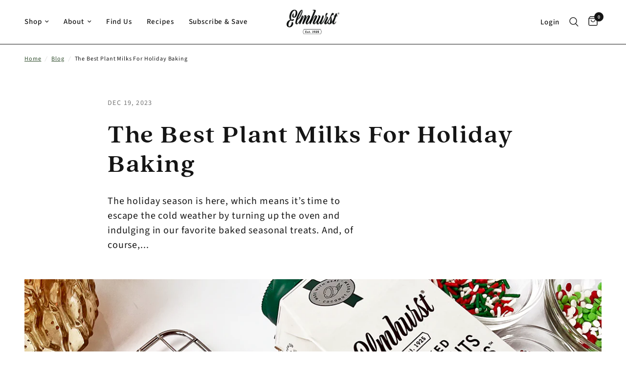

--- FILE ---
content_type: text/html; charset=utf-8
request_url: https://elmhurst1925.com/blogs/news/the-best-plant-milks-for-holiday-baking
body_size: 27621
content:
<!doctype html><html class="no-js" lang="en" dir="ltr">
<head>
	<meta charset="utf-8">
	<meta http-equiv="X-UA-Compatible" content="IE=edge,chrome=1">
	<meta name="viewport" content="width=device-width, initial-scale=1, maximum-scale=5, viewport-fit=cover">
	<meta name="theme-color" content="#ffffff">
	<link rel="canonical" href="https://elmhurst1925.com/blogs/news/the-best-plant-milks-for-holiday-baking">
	<link rel="preconnect" href="https://cdn.shopify.com" crossorigin>
    <link rel="stylesheet" href="https://use.typekit.net/vft0xjd.css">
	<link rel="preload" as="style" href="//elmhurst1925.com/cdn/shop/t/476/assets/app.css?v=22590208826294556351767645128">



<link href="//elmhurst1925.com/cdn/shop/t/476/assets/animations.min.js?v=125778792411641688251764882519" as="script" rel="preload">

<link href="//elmhurst1925.com/cdn/shop/t/476/assets/header.js?v=53973329853117484881764882519" as="script" rel="preload">
<link href="//elmhurst1925.com/cdn/shop/t/476/assets/vendor.min.js?v=24387807840910288901764882519" as="script" rel="preload">
<link href="//elmhurst1925.com/cdn/shop/t/476/assets/app.js?v=102655523405455894281764882519" as="script" rel="preload">
<link href="//elmhurst1925.com/cdn/shop/t/476/assets/slideshow.js?v=3694593534833641341764882519" as="script" rel="preload">

<script>
window.lazySizesConfig = window.lazySizesConfig || {};
window.lazySizesConfig.expand = 250;
window.lazySizesConfig.loadMode = 1;
window.lazySizesConfig.loadHidden = false;
</script>


	<link rel="icon" type="image/png" href="//elmhurst1925.com/cdn/shop/files/elmhurst_logo_E_black.png?crop=center&height=32&v=1613748430&width=32">

	<title>
	The Best Plant Milks for Holiday Baking &ndash; Elmhurst 1925
	</title>

	
	<meta name="description" content="With their healthy profiles, delicious flavors, and baking benefits, explore the best plant milks for holiday baking!">
	
<link rel="preconnect" href="https://fonts.shopifycdn.com" crossorigin>

<meta property="og:site_name" content="Elmhurst 1925">
<meta property="og:url" content="https://elmhurst1925.com/blogs/news/the-best-plant-milks-for-holiday-baking">
<meta property="og:title" content="The Best Plant Milks for Holiday Baking">
<meta property="og:type" content="article">
<meta property="og:description" content="With their healthy profiles, delicious flavors, and baking benefits, explore the best plant milks for holiday baking!"><meta property="og:image" content="http://elmhurst1925.com/cdn/shop/articles/BLOG_HolidayBaking_SQ.png?v=1703016865">
  <meta property="og:image:secure_url" content="https://elmhurst1925.com/cdn/shop/articles/BLOG_HolidayBaking_SQ.png?v=1703016865">
  <meta property="og:image:width" content="1200">
  <meta property="og:image:height" content="1200"><meta name="twitter:card" content="summary_large_image">
<meta name="twitter:title" content="The Best Plant Milks for Holiday Baking">
<meta name="twitter:description" content="With their healthy profiles, delicious flavors, and baking benefits, explore the best plant milks for holiday baking!">


	<link href="//elmhurst1925.com/cdn/shop/t/476/assets/app.css?v=22590208826294556351767645128" rel="stylesheet" type="text/css" media="all" />

	<style data-shopify>
@font-face {
font-family: "QuincyCF-Bold";
src: url("https://cdn.shopify.com/s/files/1/0066/6360/2223/files/QuincyCF-Bold.woff2") format("woff2");
}


	@font-face {
  font-family: "Source Sans Pro";
  font-weight: 400;
  font-style: normal;
  font-display: swap;
  src: url("//elmhurst1925.com/cdn/fonts/source_sans_pro/sourcesanspro_n4.50ae3e156aed9a794db7e94c4d00984c7b66616c.woff2") format("woff2"),
       url("//elmhurst1925.com/cdn/fonts/source_sans_pro/sourcesanspro_n4.d1662e048bd96ae7123e46600ff9744c0d84502d.woff") format("woff");
}

@font-face {
  font-family: "Source Sans Pro";
  font-weight: 500;
  font-style: normal;
  font-display: swap;
  src: url("//elmhurst1925.com/cdn/fonts/source_sans_pro/sourcesanspro_n5.783a0e56914d4f6f44d3728e24352fac8739bbef.woff2") format("woff2"),
       url("//elmhurst1925.com/cdn/fonts/source_sans_pro/sourcesanspro_n5.a0c268a4943a8f0e51c6ea7086c7d033d0e9efb7.woff") format("woff");
}

@font-face {
  font-family: "Source Sans Pro";
  font-weight: 600;
  font-style: normal;
  font-display: swap;
  src: url("//elmhurst1925.com/cdn/fonts/source_sans_pro/sourcesanspro_n6.cdbfc001bf7647698fff34a09dc1c625e4008e01.woff2") format("woff2"),
       url("//elmhurst1925.com/cdn/fonts/source_sans_pro/sourcesanspro_n6.75b644b223b15254f28282d56f730f2224564c8d.woff") format("woff");
}

@font-face {
  font-family: "Source Sans Pro";
  font-weight: 400;
  font-style: italic;
  font-display: swap;
  src: url("//elmhurst1925.com/cdn/fonts/source_sans_pro/sourcesanspro_i4.130f29b9baa0095b80aea9236ca9ef6ab0069c67.woff2") format("woff2"),
       url("//elmhurst1925.com/cdn/fonts/source_sans_pro/sourcesanspro_i4.6146c8c8ae7b8853ccbbc8b859fcf805016ee743.woff") format("woff");
}

@font-face {
  font-family: "Source Sans Pro";
  font-weight: 600;
  font-style: italic;
  font-display: swap;
  src: url("//elmhurst1925.com/cdn/fonts/source_sans_pro/sourcesanspro_i6.a7a1818228124da83a70eb72b7d34bc48e82dcd5.woff2") format("woff2"),
       url("//elmhurst1925.com/cdn/fonts/source_sans_pro/sourcesanspro_i6.b8fa4504ffc1355d545c5cb21d13a938148a52fa.woff") format("woff");
}

h1,h2,h3,h4,h5,h6,
	.h1,.h2,.h3,.h4,.h5,.h6,
	.logolink.text-logo,
	.heading-font,
	.h1-xlarge,
	.h1-large,
	.customer-addresses .my-address .address-index {
		font-style: normal;
		/* font-weight: 400; */
		font-weight: bold;
		/* font-family: ""Source Sans Pro", sans-serif;" */
		font-family: "QuincyCF-Bold";
	}
	body,
	.body-font,
	.thb-product-detail .product-title {
		font-style: normal;
		font-weight: 400;
		font-family: "Source Sans Pro", sans-serif;
	}
	:root {
		--mobile-swipe-width: calc(90vw - 30px);
		--font-body-scale: 1.0;
		--font-body-line-height-scale: 1.0;
		--font-body-letter-spacing: 0.05em;
		--font-body-medium-weight: 500;
    --font-body-bold-weight: 600;
		--font-announcement-scale: 1.0;
		--font-heading-scale: 1.0;
		--font-heading-line-height-scale: 1.0;
		--font-heading-letter-spacing: 0.05em;
		--font-navigation-scale: 1.0;
		--font-product-title-scale: 1.1;
		--font-product-title-line-height-scale: 0.8;
		--button-letter-spacing: 0.01em;

		--bg-body: #ffffff;
		--bg-body-rgb: 255,255,255;
		--bg-body-darken: #f7f7f7;
		--payment-terms-background-color: #ffffff;
		--color-body: #151515;
		--color-body-rgb: 21,21,21;
		--color-accent: #2f4c2c;
		--color-accent-rgb: 47,76,44;
		--color-border: #e9e9e9;
		--color-form-border: #dedede;
		--color-overlay-rgb: 0,0,0;

		--shopify-accelerated-checkout-button-block-size: 48px;
		--shopify-accelerated-checkout-inline-alignment: center;
		--shopify-accelerated-checkout-skeleton-animation-duration: 0.25s;

		--color-announcement-bar-text: #ffffff;
		--color-announcement-bar-bg: #151515;

		--color-header-bg: #ffffff;
		--color-header-bg-rgb: 255,255,255;
		--color-header-text: #151515;
		--color-header-text-rgb: 21,21,21;
		--color-header-links: #151515;
		--color-header-links-rgb: 21,21,21;
		--color-header-links-hover: #2b2525;
		--color-header-icons: #151515;
		--color-header-border: #151515;

		--solid-button-background: #2f4c2c;
		--solid-button-label: #ffffff;
		--outline-button-label: #2f4c2c;
		--button-border-radius: 0px;
		--shopify-accelerated-checkout-button-border-radius: 0px;

		--color-price: #1e4e1c;
		--color-star: #2f4c2c;
		--color-dots: #151515;

		--color-inventory-instock: #3a8437;
		--color-inventory-lowstock: #FB9E5B;

		--section-spacing-mobile: 30px;
		--section-spacing-desktop: 50px;

		--color-badge-text: #ffffff;
		--color-badge-sold-out: #939393;
		--color-badge-sale: #151515;.badge.new{
					background: #000000;
				}
			



--color-badge-preorder: #666666;
		--badge-corner-radius: 13px;

		--color-footer-text: #ffffff;
		--color-footer-text-rgb: 255,255,255;
		--color-footer-link: #ffffff;
		--color-footer-link-hover: #e9e9e9;
		--color-footer-border: #ffffff;
		--color-footer-border-rgb: 255,255,255;
		--color-footer-bg: #151515;
	}
	
</style>


	<script>
		window.theme = window.theme || {};
		theme = {
			settings: {
				money_with_currency_format:"${{amount}}",
				cart_drawer:true,
				product_id: false,
			},
			routes: {
				root_url: '/',
				cart_url: '/cart',
				cart_add_url: '/cart/add',
				search_url: '/search',
				cart_change_url: '/cart/change',
				cart_update_url: '/cart/update',
				predictive_search_url: '/search/suggest',
			},
			variantStrings: {
        addToCart: `Add to cart`,
        soldOut: `Sold out`,
        unavailable: `Unavailable`,
        preOrder: `Pre-order`,
      },
			strings: {
				requiresTerms: `You must agree with the terms and conditions of sales to check out`,
				shippingEstimatorNoResults: `Sorry, we do not ship to your address.`,
				shippingEstimatorOneResult: `There is one shipping rate for your address:`,
				shippingEstimatorMultipleResults: `There are several shipping rates for your address:`,
				shippingEstimatorError: `One or more error occurred while retrieving shipping rates:`
			}
		};
	</script>
	<script>window.performance && window.performance.mark && window.performance.mark('shopify.content_for_header.start');</script><meta name="google-site-verification" content="SZDghi8u1t1xGkdDq0QGcvBesloZ3N4pacMFRH2GIgQ">
<meta name="google-site-verification" content="SZDghi8u1t1xGkdDq0QGcvBesloZ3N4pacMFRH2GIgQ">
<meta id="shopify-digital-wallet" name="shopify-digital-wallet" content="/6663602223/digital_wallets/dialog">
<meta name="shopify-checkout-api-token" content="0ce2355824fa886491e418cabd4cd818">
<meta id="in-context-paypal-metadata" data-shop-id="6663602223" data-venmo-supported="false" data-environment="production" data-locale="en_US" data-paypal-v4="true" data-currency="USD">
<link rel="alternate" type="application/atom+xml" title="Feed" href="/blogs/news.atom" />
<script async="async" src="/checkouts/internal/preloads.js?locale=en-US"></script>
<link rel="preconnect" href="https://shop.app" crossorigin="anonymous">
<script async="async" src="https://shop.app/checkouts/internal/preloads.js?locale=en-US&shop_id=6663602223" crossorigin="anonymous"></script>
<script id="apple-pay-shop-capabilities" type="application/json">{"shopId":6663602223,"countryCode":"US","currencyCode":"USD","merchantCapabilities":["supports3DS"],"merchantId":"gid:\/\/shopify\/Shop\/6663602223","merchantName":"Elmhurst 1925","requiredBillingContactFields":["postalAddress","email"],"requiredShippingContactFields":["postalAddress","email"],"shippingType":"shipping","supportedNetworks":["visa","masterCard","amex","discover","elo","jcb"],"total":{"type":"pending","label":"Elmhurst 1925","amount":"1.00"},"shopifyPaymentsEnabled":true,"supportsSubscriptions":true}</script>
<script id="shopify-features" type="application/json">{"accessToken":"0ce2355824fa886491e418cabd4cd818","betas":["rich-media-storefront-analytics"],"domain":"elmhurst1925.com","predictiveSearch":true,"shopId":6663602223,"locale":"en"}</script>
<script>var Shopify = Shopify || {};
Shopify.shop = "elmhurst1925.myshopify.com";
Shopify.locale = "en";
Shopify.currency = {"active":"USD","rate":"1.0"};
Shopify.country = "US";
Shopify.theme = {"name":"Reformation Website Refresh 12\/04\/25","id":187369357681,"schema_name":"Reformation","schema_version":"6.0.0","theme_store_id":1762,"role":"main"};
Shopify.theme.handle = "null";
Shopify.theme.style = {"id":null,"handle":null};
Shopify.cdnHost = "elmhurst1925.com/cdn";
Shopify.routes = Shopify.routes || {};
Shopify.routes.root = "/";</script>
<script type="module">!function(o){(o.Shopify=o.Shopify||{}).modules=!0}(window);</script>
<script>!function(o){function n(){var o=[];function n(){o.push(Array.prototype.slice.apply(arguments))}return n.q=o,n}var t=o.Shopify=o.Shopify||{};t.loadFeatures=n(),t.autoloadFeatures=n()}(window);</script>
<script>
  window.ShopifyPay = window.ShopifyPay || {};
  window.ShopifyPay.apiHost = "shop.app\/pay";
  window.ShopifyPay.redirectState = null;
</script>
<script id="shop-js-analytics" type="application/json">{"pageType":"article"}</script>
<script defer="defer" async type="module" src="//elmhurst1925.com/cdn/shopifycloud/shop-js/modules/v2/client.init-shop-cart-sync_IZsNAliE.en.esm.js"></script>
<script defer="defer" async type="module" src="//elmhurst1925.com/cdn/shopifycloud/shop-js/modules/v2/chunk.common_0OUaOowp.esm.js"></script>
<script type="module">
  await import("//elmhurst1925.com/cdn/shopifycloud/shop-js/modules/v2/client.init-shop-cart-sync_IZsNAliE.en.esm.js");
await import("//elmhurst1925.com/cdn/shopifycloud/shop-js/modules/v2/chunk.common_0OUaOowp.esm.js");

  window.Shopify.SignInWithShop?.initShopCartSync?.({"fedCMEnabled":true,"windoidEnabled":true});

</script>
<script>
  window.Shopify = window.Shopify || {};
  if (!window.Shopify.featureAssets) window.Shopify.featureAssets = {};
  window.Shopify.featureAssets['shop-js'] = {"shop-cart-sync":["modules/v2/client.shop-cart-sync_DLOhI_0X.en.esm.js","modules/v2/chunk.common_0OUaOowp.esm.js"],"init-fed-cm":["modules/v2/client.init-fed-cm_C6YtU0w6.en.esm.js","modules/v2/chunk.common_0OUaOowp.esm.js"],"shop-button":["modules/v2/client.shop-button_BCMx7GTG.en.esm.js","modules/v2/chunk.common_0OUaOowp.esm.js"],"shop-cash-offers":["modules/v2/client.shop-cash-offers_BT26qb5j.en.esm.js","modules/v2/chunk.common_0OUaOowp.esm.js","modules/v2/chunk.modal_CGo_dVj3.esm.js"],"init-windoid":["modules/v2/client.init-windoid_B9PkRMql.en.esm.js","modules/v2/chunk.common_0OUaOowp.esm.js"],"init-shop-email-lookup-coordinator":["modules/v2/client.init-shop-email-lookup-coordinator_DZkqjsbU.en.esm.js","modules/v2/chunk.common_0OUaOowp.esm.js"],"shop-toast-manager":["modules/v2/client.shop-toast-manager_Di2EnuM7.en.esm.js","modules/v2/chunk.common_0OUaOowp.esm.js"],"shop-login-button":["modules/v2/client.shop-login-button_BtqW_SIO.en.esm.js","modules/v2/chunk.common_0OUaOowp.esm.js","modules/v2/chunk.modal_CGo_dVj3.esm.js"],"avatar":["modules/v2/client.avatar_BTnouDA3.en.esm.js"],"pay-button":["modules/v2/client.pay-button_CWa-C9R1.en.esm.js","modules/v2/chunk.common_0OUaOowp.esm.js"],"init-shop-cart-sync":["modules/v2/client.init-shop-cart-sync_IZsNAliE.en.esm.js","modules/v2/chunk.common_0OUaOowp.esm.js"],"init-customer-accounts":["modules/v2/client.init-customer-accounts_DenGwJTU.en.esm.js","modules/v2/client.shop-login-button_BtqW_SIO.en.esm.js","modules/v2/chunk.common_0OUaOowp.esm.js","modules/v2/chunk.modal_CGo_dVj3.esm.js"],"init-shop-for-new-customer-accounts":["modules/v2/client.init-shop-for-new-customer-accounts_JdHXxpS9.en.esm.js","modules/v2/client.shop-login-button_BtqW_SIO.en.esm.js","modules/v2/chunk.common_0OUaOowp.esm.js","modules/v2/chunk.modal_CGo_dVj3.esm.js"],"init-customer-accounts-sign-up":["modules/v2/client.init-customer-accounts-sign-up_D6__K_p8.en.esm.js","modules/v2/client.shop-login-button_BtqW_SIO.en.esm.js","modules/v2/chunk.common_0OUaOowp.esm.js","modules/v2/chunk.modal_CGo_dVj3.esm.js"],"checkout-modal":["modules/v2/client.checkout-modal_C_ZQDY6s.en.esm.js","modules/v2/chunk.common_0OUaOowp.esm.js","modules/v2/chunk.modal_CGo_dVj3.esm.js"],"shop-follow-button":["modules/v2/client.shop-follow-button_XetIsj8l.en.esm.js","modules/v2/chunk.common_0OUaOowp.esm.js","modules/v2/chunk.modal_CGo_dVj3.esm.js"],"lead-capture":["modules/v2/client.lead-capture_DvA72MRN.en.esm.js","modules/v2/chunk.common_0OUaOowp.esm.js","modules/v2/chunk.modal_CGo_dVj3.esm.js"],"shop-login":["modules/v2/client.shop-login_ClXNxyh6.en.esm.js","modules/v2/chunk.common_0OUaOowp.esm.js","modules/v2/chunk.modal_CGo_dVj3.esm.js"],"payment-terms":["modules/v2/client.payment-terms_CNlwjfZz.en.esm.js","modules/v2/chunk.common_0OUaOowp.esm.js","modules/v2/chunk.modal_CGo_dVj3.esm.js"]};
</script>
<script>(function() {
  var isLoaded = false;
  function asyncLoad() {
    if (isLoaded) return;
    isLoaded = true;
    var urls = ["https:\/\/container.pepperjam.com\/2552389672.js?shop=elmhurst1925.myshopify.com","\/\/www.powr.io\/powr.js?powr-token=elmhurst1925.myshopify.com\u0026external-type=shopify\u0026shop=elmhurst1925.myshopify.com","https:\/\/cdn1.stamped.io\/files\/widget.min.js?shop=elmhurst1925.myshopify.com","\/\/shopify.privy.com\/widget.js?shop=elmhurst1925.myshopify.com","https:\/\/intg.snapchat.com\/shopify\/shopify-scevent-init.js?id=255b6934-bb78-4812-b7e5-db7d7ad8a65f\u0026shop=elmhurst1925.myshopify.com","https:\/\/static.rechargecdn.com\/assets\/js\/widget.min.js?shop=elmhurst1925.myshopify.com","https:\/\/app.electricsms.com\/cart-widget\/widget.min.js?shop=elmhurst1925.myshopify.com"];
    for (var i = 0; i < urls.length; i++) {
      var s = document.createElement('script');
      s.type = 'text/javascript';
      s.async = true;
      s.src = urls[i];
      var x = document.getElementsByTagName('script')[0];
      x.parentNode.insertBefore(s, x);
    }
  };
  if(window.attachEvent) {
    window.attachEvent('onload', asyncLoad);
  } else {
    window.addEventListener('load', asyncLoad, false);
  }
})();</script>
<script id="__st">var __st={"a":6663602223,"offset":-18000,"reqid":"1b386dd0-fc55-4ddc-b178-366758b0807b-1768460439","pageurl":"elmhurst1925.com\/blogs\/news\/the-best-plant-milks-for-holiday-baking","s":"articles-557940277313","u":"ae4b1b6111ef","p":"article","rtyp":"article","rid":557940277313};</script>
<script>window.ShopifyPaypalV4VisibilityTracking = true;</script>
<script id="captcha-bootstrap">!function(){'use strict';const t='contact',e='account',n='new_comment',o=[[t,t],['blogs',n],['comments',n],[t,'customer']],c=[[e,'customer_login'],[e,'guest_login'],[e,'recover_customer_password'],[e,'create_customer']],r=t=>t.map((([t,e])=>`form[action*='/${t}']:not([data-nocaptcha='true']) input[name='form_type'][value='${e}']`)).join(','),a=t=>()=>t?[...document.querySelectorAll(t)].map((t=>t.form)):[];function s(){const t=[...o],e=r(t);return a(e)}const i='password',u='form_key',d=['recaptcha-v3-token','g-recaptcha-response','h-captcha-response',i],f=()=>{try{return window.sessionStorage}catch{return}},m='__shopify_v',_=t=>t.elements[u];function p(t,e,n=!1){try{const o=window.sessionStorage,c=JSON.parse(o.getItem(e)),{data:r}=function(t){const{data:e,action:n}=t;return t[m]||n?{data:e,action:n}:{data:t,action:n}}(c);for(const[e,n]of Object.entries(r))t.elements[e]&&(t.elements[e].value=n);n&&o.removeItem(e)}catch(o){console.error('form repopulation failed',{error:o})}}const l='form_type',E='cptcha';function T(t){t.dataset[E]=!0}const w=window,h=w.document,L='Shopify',v='ce_forms',y='captcha';let A=!1;((t,e)=>{const n=(g='f06e6c50-85a8-45c8-87d0-21a2b65856fe',I='https://cdn.shopify.com/shopifycloud/storefront-forms-hcaptcha/ce_storefront_forms_captcha_hcaptcha.v1.5.2.iife.js',D={infoText:'Protected by hCaptcha',privacyText:'Privacy',termsText:'Terms'},(t,e,n)=>{const o=w[L][v],c=o.bindForm;if(c)return c(t,g,e,D).then(n);var r;o.q.push([[t,g,e,D],n]),r=I,A||(h.body.append(Object.assign(h.createElement('script'),{id:'captcha-provider',async:!0,src:r})),A=!0)});var g,I,D;w[L]=w[L]||{},w[L][v]=w[L][v]||{},w[L][v].q=[],w[L][y]=w[L][y]||{},w[L][y].protect=function(t,e){n(t,void 0,e),T(t)},Object.freeze(w[L][y]),function(t,e,n,w,h,L){const[v,y,A,g]=function(t,e,n){const i=e?o:[],u=t?c:[],d=[...i,...u],f=r(d),m=r(i),_=r(d.filter((([t,e])=>n.includes(e))));return[a(f),a(m),a(_),s()]}(w,h,L),I=t=>{const e=t.target;return e instanceof HTMLFormElement?e:e&&e.form},D=t=>v().includes(t);t.addEventListener('submit',(t=>{const e=I(t);if(!e)return;const n=D(e)&&!e.dataset.hcaptchaBound&&!e.dataset.recaptchaBound,o=_(e),c=g().includes(e)&&(!o||!o.value);(n||c)&&t.preventDefault(),c&&!n&&(function(t){try{if(!f())return;!function(t){const e=f();if(!e)return;const n=_(t);if(!n)return;const o=n.value;o&&e.removeItem(o)}(t);const e=Array.from(Array(32),(()=>Math.random().toString(36)[2])).join('');!function(t,e){_(t)||t.append(Object.assign(document.createElement('input'),{type:'hidden',name:u})),t.elements[u].value=e}(t,e),function(t,e){const n=f();if(!n)return;const o=[...t.querySelectorAll(`input[type='${i}']`)].map((({name:t})=>t)),c=[...d,...o],r={};for(const[a,s]of new FormData(t).entries())c.includes(a)||(r[a]=s);n.setItem(e,JSON.stringify({[m]:1,action:t.action,data:r}))}(t,e)}catch(e){console.error('failed to persist form',e)}}(e),e.submit())}));const S=(t,e)=>{t&&!t.dataset[E]&&(n(t,e.some((e=>e===t))),T(t))};for(const o of['focusin','change'])t.addEventListener(o,(t=>{const e=I(t);D(e)&&S(e,y())}));const B=e.get('form_key'),M=e.get(l),P=B&&M;t.addEventListener('DOMContentLoaded',(()=>{const t=y();if(P)for(const e of t)e.elements[l].value===M&&p(e,B);[...new Set([...A(),...v().filter((t=>'true'===t.dataset.shopifyCaptcha))])].forEach((e=>S(e,t)))}))}(h,new URLSearchParams(w.location.search),n,t,e,['guest_login'])})(!0,!0)}();</script>
<script integrity="sha256-4kQ18oKyAcykRKYeNunJcIwy7WH5gtpwJnB7kiuLZ1E=" data-source-attribution="shopify.loadfeatures" defer="defer" src="//elmhurst1925.com/cdn/shopifycloud/storefront/assets/storefront/load_feature-a0a9edcb.js" crossorigin="anonymous"></script>
<script crossorigin="anonymous" defer="defer" src="//elmhurst1925.com/cdn/shopifycloud/storefront/assets/shopify_pay/storefront-65b4c6d7.js?v=20250812"></script>
<script data-source-attribution="shopify.dynamic_checkout.dynamic.init">var Shopify=Shopify||{};Shopify.PaymentButton=Shopify.PaymentButton||{isStorefrontPortableWallets:!0,init:function(){window.Shopify.PaymentButton.init=function(){};var t=document.createElement("script");t.src="https://elmhurst1925.com/cdn/shopifycloud/portable-wallets/latest/portable-wallets.en.js",t.type="module",document.head.appendChild(t)}};
</script>
<script data-source-attribution="shopify.dynamic_checkout.buyer_consent">
  function portableWalletsHideBuyerConsent(e){var t=document.getElementById("shopify-buyer-consent"),n=document.getElementById("shopify-subscription-policy-button");t&&n&&(t.classList.add("hidden"),t.setAttribute("aria-hidden","true"),n.removeEventListener("click",e))}function portableWalletsShowBuyerConsent(e){var t=document.getElementById("shopify-buyer-consent"),n=document.getElementById("shopify-subscription-policy-button");t&&n&&(t.classList.remove("hidden"),t.removeAttribute("aria-hidden"),n.addEventListener("click",e))}window.Shopify?.PaymentButton&&(window.Shopify.PaymentButton.hideBuyerConsent=portableWalletsHideBuyerConsent,window.Shopify.PaymentButton.showBuyerConsent=portableWalletsShowBuyerConsent);
</script>
<script data-source-attribution="shopify.dynamic_checkout.cart.bootstrap">document.addEventListener("DOMContentLoaded",(function(){function t(){return document.querySelector("shopify-accelerated-checkout-cart, shopify-accelerated-checkout")}if(t())Shopify.PaymentButton.init();else{new MutationObserver((function(e,n){t()&&(Shopify.PaymentButton.init(),n.disconnect())})).observe(document.body,{childList:!0,subtree:!0})}}));
</script>
<link id="shopify-accelerated-checkout-styles" rel="stylesheet" media="screen" href="https://elmhurst1925.com/cdn/shopifycloud/portable-wallets/latest/accelerated-checkout-backwards-compat.css" crossorigin="anonymous">
<style id="shopify-accelerated-checkout-cart">
        #shopify-buyer-consent {
  margin-top: 1em;
  display: inline-block;
  width: 100%;
}

#shopify-buyer-consent.hidden {
  display: none;
}

#shopify-subscription-policy-button {
  background: none;
  border: none;
  padding: 0;
  text-decoration: underline;
  font-size: inherit;
  cursor: pointer;
}

#shopify-subscription-policy-button::before {
  box-shadow: none;
}

      </style>

<script>window.performance && window.performance.mark && window.performance.mark('shopify.content_for_header.end');</script> <!-- Header hook for plugins -->

	<script>document.documentElement.className = document.documentElement.className.replace('no-js', 'js');</script>
	


<!-- Custom Scripts- added by Manash -->

<!-- Google Tag Manager -->
<script>(function(w,d,s,l,i){w[l]=w[l]||[];w[l].push({'gtm.start':
new Date().getTime(),event:'gtm.js'});var f=d.getElementsByTagName(s)[0],
j=d.createElement(s),dl=l!='dataLayer'?'&l='+l:'';j.async=true;j.src=
'https://www.googletagmanager.com/gtm.js?id='+i+dl;f.parentNode.insertBefore(j,f);
})(window,document,'script','dataLayer','GTM-NGJ5H3P');</script>
<!-- End Google Tag Manager -->
  
<!-- Google tag (gtag.js) -->
<script async src="https://www.googletagmanager.com/gtag/js?id=G-8J8EH80BJB"></script>
<script>
  window.dataLayer = window.dataLayer || [];
  function gtag(){dataLayer.push(arguments);}
  gtag('js', new Date());

  gtag('config', 'G-8J8EH80BJB');
</script>

 <!-- Ahrefs Webanalytics Groove-->
<script src="https://analytics.ahrefs.com/analytics.js" data-key="VZx1eV7GrsMJsL8LpFcU8g" async></script>
<!-- End Ahrefs Webanalytics -->

<!-- Hotjar Tracking Code for elmhurst1925.com -->
<script>
    (function(h,o,t,j,a,r){
        h.hj=h.hj||function(){(h.hj.q=h.hj.q||[]).push(arguments)};
        h._hjSettings={hjid:1250669,hjsv:6};
        a=o.getElementsByTagName('head')[0];
        r=o.createElement('script');r.async=1;
        r.src=t+h._hjSettings.hjid+j+h._hjSettings.hjsv;
        a.appendChild(r);
    })(window,document,'https://static.hotjar.com/c/hotjar-','.js?sv=');
</script>

<!-- BEGIN app block: shopify://apps/privy-pop-ups-email-sms/blocks/privy-convert-production/1d8599fa-4edf-4071-bda6-4d5d6d82de9c --><script src="https://shopify.privy.com/widget.js?shop=elmhurst1925.myshopify.com"></script>

<!-- END app block --><!-- BEGIN app block: shopify://apps/instafeed/blocks/head-block/c447db20-095d-4a10-9725-b5977662c9d5 --><link rel="preconnect" href="https://cdn.nfcube.com/">
<link rel="preconnect" href="https://scontent.cdninstagram.com/">


  <script>
    document.addEventListener('DOMContentLoaded', function () {
      let instafeedScript = document.createElement('script');

      
        instafeedScript.src = 'https://storage.nfcube.com/instafeed-8d21f8a591c497405045907f94d62840.js';
      

      document.body.appendChild(instafeedScript);
    });
  </script>





<!-- END app block --><!-- BEGIN app block: shopify://apps/klaviyo-email-marketing-sms/blocks/klaviyo-onsite-embed/2632fe16-c075-4321-a88b-50b567f42507 -->












  <script async src="https://static.klaviyo.com/onsite/js/MEUu2D/klaviyo.js?company_id=MEUu2D"></script>
  <script>!function(){if(!window.klaviyo){window._klOnsite=window._klOnsite||[];try{window.klaviyo=new Proxy({},{get:function(n,i){return"push"===i?function(){var n;(n=window._klOnsite).push.apply(n,arguments)}:function(){for(var n=arguments.length,o=new Array(n),w=0;w<n;w++)o[w]=arguments[w];var t="function"==typeof o[o.length-1]?o.pop():void 0,e=new Promise((function(n){window._klOnsite.push([i].concat(o,[function(i){t&&t(i),n(i)}]))}));return e}}})}catch(n){window.klaviyo=window.klaviyo||[],window.klaviyo.push=function(){var n;(n=window._klOnsite).push.apply(n,arguments)}}}}();</script>

  




  <script>
    window.klaviyoReviewsProductDesignMode = false
  </script>







<!-- END app block --><!-- BEGIN app block: shopify://apps/simprosys-google-shopping-feed/blocks/core_settings_block/1f0b859e-9fa6-4007-97e8-4513aff5ff3b --><!-- BEGIN: GSF App Core Tags & Scripts by Simprosys Google Shopping Feed -->









<!-- END: GSF App Core Tags & Scripts by Simprosys Google Shopping Feed -->
<!-- END app block --><!-- BEGIN app block: shopify://apps/minmaxify-order-limits/blocks/app-embed-block/3acfba32-89f3-4377-ae20-cbb9abc48475 --><script type="text/javascript" src="https://limits.minmaxify.com/elmhurst1925.myshopify.com?v=137b&r=20250827180804"></script>

<!-- END app block --><link href="https://monorail-edge.shopifysvc.com" rel="dns-prefetch">
<script>(function(){if ("sendBeacon" in navigator && "performance" in window) {try {var session_token_from_headers = performance.getEntriesByType('navigation')[0].serverTiming.find(x => x.name == '_s').description;} catch {var session_token_from_headers = undefined;}var session_cookie_matches = document.cookie.match(/_shopify_s=([^;]*)/);var session_token_from_cookie = session_cookie_matches && session_cookie_matches.length === 2 ? session_cookie_matches[1] : "";var session_token = session_token_from_headers || session_token_from_cookie || "";function handle_abandonment_event(e) {var entries = performance.getEntries().filter(function(entry) {return /monorail-edge.shopifysvc.com/.test(entry.name);});if (!window.abandonment_tracked && entries.length === 0) {window.abandonment_tracked = true;var currentMs = Date.now();var navigation_start = performance.timing.navigationStart;var payload = {shop_id: 6663602223,url: window.location.href,navigation_start,duration: currentMs - navigation_start,session_token,page_type: "article"};window.navigator.sendBeacon("https://monorail-edge.shopifysvc.com/v1/produce", JSON.stringify({schema_id: "online_store_buyer_site_abandonment/1.1",payload: payload,metadata: {event_created_at_ms: currentMs,event_sent_at_ms: currentMs}}));}}window.addEventListener('pagehide', handle_abandonment_event);}}());</script>
<script id="web-pixels-manager-setup">(function e(e,d,r,n,o){if(void 0===o&&(o={}),!Boolean(null===(a=null===(i=window.Shopify)||void 0===i?void 0:i.analytics)||void 0===a?void 0:a.replayQueue)){var i,a;window.Shopify=window.Shopify||{};var t=window.Shopify;t.analytics=t.analytics||{};var s=t.analytics;s.replayQueue=[],s.publish=function(e,d,r){return s.replayQueue.push([e,d,r]),!0};try{self.performance.mark("wpm:start")}catch(e){}var l=function(){var e={modern:/Edge?\/(1{2}[4-9]|1[2-9]\d|[2-9]\d{2}|\d{4,})\.\d+(\.\d+|)|Firefox\/(1{2}[4-9]|1[2-9]\d|[2-9]\d{2}|\d{4,})\.\d+(\.\d+|)|Chrom(ium|e)\/(9{2}|\d{3,})\.\d+(\.\d+|)|(Maci|X1{2}).+ Version\/(15\.\d+|(1[6-9]|[2-9]\d|\d{3,})\.\d+)([,.]\d+|)( \(\w+\)|)( Mobile\/\w+|) Safari\/|Chrome.+OPR\/(9{2}|\d{3,})\.\d+\.\d+|(CPU[ +]OS|iPhone[ +]OS|CPU[ +]iPhone|CPU IPhone OS|CPU iPad OS)[ +]+(15[._]\d+|(1[6-9]|[2-9]\d|\d{3,})[._]\d+)([._]\d+|)|Android:?[ /-](13[3-9]|1[4-9]\d|[2-9]\d{2}|\d{4,})(\.\d+|)(\.\d+|)|Android.+Firefox\/(13[5-9]|1[4-9]\d|[2-9]\d{2}|\d{4,})\.\d+(\.\d+|)|Android.+Chrom(ium|e)\/(13[3-9]|1[4-9]\d|[2-9]\d{2}|\d{4,})\.\d+(\.\d+|)|SamsungBrowser\/([2-9]\d|\d{3,})\.\d+/,legacy:/Edge?\/(1[6-9]|[2-9]\d|\d{3,})\.\d+(\.\d+|)|Firefox\/(5[4-9]|[6-9]\d|\d{3,})\.\d+(\.\d+|)|Chrom(ium|e)\/(5[1-9]|[6-9]\d|\d{3,})\.\d+(\.\d+|)([\d.]+$|.*Safari\/(?![\d.]+ Edge\/[\d.]+$))|(Maci|X1{2}).+ Version\/(10\.\d+|(1[1-9]|[2-9]\d|\d{3,})\.\d+)([,.]\d+|)( \(\w+\)|)( Mobile\/\w+|) Safari\/|Chrome.+OPR\/(3[89]|[4-9]\d|\d{3,})\.\d+\.\d+|(CPU[ +]OS|iPhone[ +]OS|CPU[ +]iPhone|CPU IPhone OS|CPU iPad OS)[ +]+(10[._]\d+|(1[1-9]|[2-9]\d|\d{3,})[._]\d+)([._]\d+|)|Android:?[ /-](13[3-9]|1[4-9]\d|[2-9]\d{2}|\d{4,})(\.\d+|)(\.\d+|)|Mobile Safari.+OPR\/([89]\d|\d{3,})\.\d+\.\d+|Android.+Firefox\/(13[5-9]|1[4-9]\d|[2-9]\d{2}|\d{4,})\.\d+(\.\d+|)|Android.+Chrom(ium|e)\/(13[3-9]|1[4-9]\d|[2-9]\d{2}|\d{4,})\.\d+(\.\d+|)|Android.+(UC? ?Browser|UCWEB|U3)[ /]?(15\.([5-9]|\d{2,})|(1[6-9]|[2-9]\d|\d{3,})\.\d+)\.\d+|SamsungBrowser\/(5\.\d+|([6-9]|\d{2,})\.\d+)|Android.+MQ{2}Browser\/(14(\.(9|\d{2,})|)|(1[5-9]|[2-9]\d|\d{3,})(\.\d+|))(\.\d+|)|K[Aa][Ii]OS\/(3\.\d+|([4-9]|\d{2,})\.\d+)(\.\d+|)/},d=e.modern,r=e.legacy,n=navigator.userAgent;return n.match(d)?"modern":n.match(r)?"legacy":"unknown"}(),u="modern"===l?"modern":"legacy",c=(null!=n?n:{modern:"",legacy:""})[u],f=function(e){return[e.baseUrl,"/wpm","/b",e.hashVersion,"modern"===e.buildTarget?"m":"l",".js"].join("")}({baseUrl:d,hashVersion:r,buildTarget:u}),m=function(e){var d=e.version,r=e.bundleTarget,n=e.surface,o=e.pageUrl,i=e.monorailEndpoint;return{emit:function(e){var a=e.status,t=e.errorMsg,s=(new Date).getTime(),l=JSON.stringify({metadata:{event_sent_at_ms:s},events:[{schema_id:"web_pixels_manager_load/3.1",payload:{version:d,bundle_target:r,page_url:o,status:a,surface:n,error_msg:t},metadata:{event_created_at_ms:s}}]});if(!i)return console&&console.warn&&console.warn("[Web Pixels Manager] No Monorail endpoint provided, skipping logging."),!1;try{return self.navigator.sendBeacon.bind(self.navigator)(i,l)}catch(e){}var u=new XMLHttpRequest;try{return u.open("POST",i,!0),u.setRequestHeader("Content-Type","text/plain"),u.send(l),!0}catch(e){return console&&console.warn&&console.warn("[Web Pixels Manager] Got an unhandled error while logging to Monorail."),!1}}}}({version:r,bundleTarget:l,surface:e.surface,pageUrl:self.location.href,monorailEndpoint:e.monorailEndpoint});try{o.browserTarget=l,function(e){var d=e.src,r=e.async,n=void 0===r||r,o=e.onload,i=e.onerror,a=e.sri,t=e.scriptDataAttributes,s=void 0===t?{}:t,l=document.createElement("script"),u=document.querySelector("head"),c=document.querySelector("body");if(l.async=n,l.src=d,a&&(l.integrity=a,l.crossOrigin="anonymous"),s)for(var f in s)if(Object.prototype.hasOwnProperty.call(s,f))try{l.dataset[f]=s[f]}catch(e){}if(o&&l.addEventListener("load",o),i&&l.addEventListener("error",i),u)u.appendChild(l);else{if(!c)throw new Error("Did not find a head or body element to append the script");c.appendChild(l)}}({src:f,async:!0,onload:function(){if(!function(){var e,d;return Boolean(null===(d=null===(e=window.Shopify)||void 0===e?void 0:e.analytics)||void 0===d?void 0:d.initialized)}()){var d=window.webPixelsManager.init(e)||void 0;if(d){var r=window.Shopify.analytics;r.replayQueue.forEach((function(e){var r=e[0],n=e[1],o=e[2];d.publishCustomEvent(r,n,o)})),r.replayQueue=[],r.publish=d.publishCustomEvent,r.visitor=d.visitor,r.initialized=!0}}},onerror:function(){return m.emit({status:"failed",errorMsg:"".concat(f," has failed to load")})},sri:function(e){var d=/^sha384-[A-Za-z0-9+/=]+$/;return"string"==typeof e&&d.test(e)}(c)?c:"",scriptDataAttributes:o}),m.emit({status:"loading"})}catch(e){m.emit({status:"failed",errorMsg:(null==e?void 0:e.message)||"Unknown error"})}}})({shopId: 6663602223,storefrontBaseUrl: "https://elmhurst1925.com",extensionsBaseUrl: "https://extensions.shopifycdn.com/cdn/shopifycloud/web-pixels-manager",monorailEndpoint: "https://monorail-edge.shopifysvc.com/unstable/produce_batch",surface: "storefront-renderer",enabledBetaFlags: ["2dca8a86"],webPixelsConfigList: [{"id":"2747662705","configuration":"{\"accountID\":\"MEUu2D\",\"webPixelConfig\":\"eyJlbmFibGVBZGRlZFRvQ2FydEV2ZW50cyI6IHRydWV9\"}","eventPayloadVersion":"v1","runtimeContext":"STRICT","scriptVersion":"524f6c1ee37bacdca7657a665bdca589","type":"APP","apiClientId":123074,"privacyPurposes":["ANALYTICS","MARKETING"],"dataSharingAdjustments":{"protectedCustomerApprovalScopes":["read_customer_address","read_customer_email","read_customer_name","read_customer_personal_data","read_customer_phone"]}},{"id":"1182466417","configuration":"{\"store_id\":\"93512\",\"environment\":\"prod\"}","eventPayloadVersion":"v1","runtimeContext":"STRICT","scriptVersion":"e1b3f843f8a910884b33e33e956dd640","type":"APP","apiClientId":294517,"privacyPurposes":[],"dataSharingAdjustments":{"protectedCustomerApprovalScopes":["read_customer_address","read_customer_email","read_customer_name","read_customer_personal_data","read_customer_phone"]}},{"id":"751567217","configuration":"{\"config\":\"{\\\"pixel_id\\\":\\\"G-8J8EH80BJB\\\",\\\"target_country\\\":\\\"US\\\",\\\"gtag_events\\\":[{\\\"type\\\":\\\"begin_checkout\\\",\\\"action_label\\\":\\\"G-8J8EH80BJB\\\"},{\\\"type\\\":\\\"search\\\",\\\"action_label\\\":\\\"G-8J8EH80BJB\\\"},{\\\"type\\\":\\\"view_item\\\",\\\"action_label\\\":[\\\"G-8J8EH80BJB\\\",\\\"MC-DQMF1SGQFB\\\"]},{\\\"type\\\":\\\"purchase\\\",\\\"action_label\\\":[\\\"G-8J8EH80BJB\\\",\\\"MC-DQMF1SGQFB\\\"]},{\\\"type\\\":\\\"page_view\\\",\\\"action_label\\\":[\\\"G-8J8EH80BJB\\\",\\\"MC-DQMF1SGQFB\\\"]},{\\\"type\\\":\\\"add_payment_info\\\",\\\"action_label\\\":\\\"G-8J8EH80BJB\\\"},{\\\"type\\\":\\\"add_to_cart\\\",\\\"action_label\\\":\\\"G-8J8EH80BJB\\\"}],\\\"enable_monitoring_mode\\\":false}\"}","eventPayloadVersion":"v1","runtimeContext":"OPEN","scriptVersion":"b2a88bafab3e21179ed38636efcd8a93","type":"APP","apiClientId":1780363,"privacyPurposes":[],"dataSharingAdjustments":{"protectedCustomerApprovalScopes":["read_customer_address","read_customer_email","read_customer_name","read_customer_personal_data","read_customer_phone"]}},{"id":"159612993","configuration":"{\"pixel_id\":\"1118407724901663\",\"pixel_type\":\"facebook_pixel\",\"metaapp_system_user_token\":\"-\"}","eventPayloadVersion":"v1","runtimeContext":"OPEN","scriptVersion":"ca16bc87fe92b6042fbaa3acc2fbdaa6","type":"APP","apiClientId":2329312,"privacyPurposes":["ANALYTICS","MARKETING","SALE_OF_DATA"],"dataSharingAdjustments":{"protectedCustomerApprovalScopes":["read_customer_address","read_customer_email","read_customer_name","read_customer_personal_data","read_customer_phone"]}},{"id":"39419969","configuration":"{\"tagID\":\"2613105353285\"}","eventPayloadVersion":"v1","runtimeContext":"STRICT","scriptVersion":"18031546ee651571ed29edbe71a3550b","type":"APP","apiClientId":3009811,"privacyPurposes":["ANALYTICS","MARKETING","SALE_OF_DATA"],"dataSharingAdjustments":{"protectedCustomerApprovalScopes":["read_customer_address","read_customer_email","read_customer_name","read_customer_personal_data","read_customer_phone"]}},{"id":"1671233","configuration":"{\"pixelId\":\"255b6934-bb78-4812-b7e5-db7d7ad8a65f\"}","eventPayloadVersion":"v1","runtimeContext":"STRICT","scriptVersion":"c119f01612c13b62ab52809eb08154bb","type":"APP","apiClientId":2556259,"privacyPurposes":["ANALYTICS","MARKETING","SALE_OF_DATA"],"dataSharingAdjustments":{"protectedCustomerApprovalScopes":["read_customer_address","read_customer_email","read_customer_name","read_customer_personal_data","read_customer_phone"]}},{"id":"shopify-app-pixel","configuration":"{}","eventPayloadVersion":"v1","runtimeContext":"STRICT","scriptVersion":"0450","apiClientId":"shopify-pixel","type":"APP","privacyPurposes":["ANALYTICS","MARKETING"]},{"id":"shopify-custom-pixel","eventPayloadVersion":"v1","runtimeContext":"LAX","scriptVersion":"0450","apiClientId":"shopify-pixel","type":"CUSTOM","privacyPurposes":["ANALYTICS","MARKETING"]}],isMerchantRequest: false,initData: {"shop":{"name":"Elmhurst 1925","paymentSettings":{"currencyCode":"USD"},"myshopifyDomain":"elmhurst1925.myshopify.com","countryCode":"US","storefrontUrl":"https:\/\/elmhurst1925.com"},"customer":null,"cart":null,"checkout":null,"productVariants":[],"purchasingCompany":null},},"https://elmhurst1925.com/cdn","7cecd0b6w90c54c6cpe92089d5m57a67346",{"modern":"","legacy":""},{"shopId":"6663602223","storefrontBaseUrl":"https:\/\/elmhurst1925.com","extensionBaseUrl":"https:\/\/extensions.shopifycdn.com\/cdn\/shopifycloud\/web-pixels-manager","surface":"storefront-renderer","enabledBetaFlags":"[\"2dca8a86\"]","isMerchantRequest":"false","hashVersion":"7cecd0b6w90c54c6cpe92089d5m57a67346","publish":"custom","events":"[[\"page_viewed\",{}]]"});</script><script>
  window.ShopifyAnalytics = window.ShopifyAnalytics || {};
  window.ShopifyAnalytics.meta = window.ShopifyAnalytics.meta || {};
  window.ShopifyAnalytics.meta.currency = 'USD';
  var meta = {"page":{"pageType":"article","resourceType":"article","resourceId":557940277313,"requestId":"1b386dd0-fc55-4ddc-b178-366758b0807b-1768460439"}};
  for (var attr in meta) {
    window.ShopifyAnalytics.meta[attr] = meta[attr];
  }
</script>
<script class="analytics">
  (function () {
    var customDocumentWrite = function(content) {
      var jquery = null;

      if (window.jQuery) {
        jquery = window.jQuery;
      } else if (window.Checkout && window.Checkout.$) {
        jquery = window.Checkout.$;
      }

      if (jquery) {
        jquery('body').append(content);
      }
    };

    var hasLoggedConversion = function(token) {
      if (token) {
        return document.cookie.indexOf('loggedConversion=' + token) !== -1;
      }
      return false;
    }

    var setCookieIfConversion = function(token) {
      if (token) {
        var twoMonthsFromNow = new Date(Date.now());
        twoMonthsFromNow.setMonth(twoMonthsFromNow.getMonth() + 2);

        document.cookie = 'loggedConversion=' + token + '; expires=' + twoMonthsFromNow;
      }
    }

    var trekkie = window.ShopifyAnalytics.lib = window.trekkie = window.trekkie || [];
    if (trekkie.integrations) {
      return;
    }
    trekkie.methods = [
      'identify',
      'page',
      'ready',
      'track',
      'trackForm',
      'trackLink'
    ];
    trekkie.factory = function(method) {
      return function() {
        var args = Array.prototype.slice.call(arguments);
        args.unshift(method);
        trekkie.push(args);
        return trekkie;
      };
    };
    for (var i = 0; i < trekkie.methods.length; i++) {
      var key = trekkie.methods[i];
      trekkie[key] = trekkie.factory(key);
    }
    trekkie.load = function(config) {
      trekkie.config = config || {};
      trekkie.config.initialDocumentCookie = document.cookie;
      var first = document.getElementsByTagName('script')[0];
      var script = document.createElement('script');
      script.type = 'text/javascript';
      script.onerror = function(e) {
        var scriptFallback = document.createElement('script');
        scriptFallback.type = 'text/javascript';
        scriptFallback.onerror = function(error) {
                var Monorail = {
      produce: function produce(monorailDomain, schemaId, payload) {
        var currentMs = new Date().getTime();
        var event = {
          schema_id: schemaId,
          payload: payload,
          metadata: {
            event_created_at_ms: currentMs,
            event_sent_at_ms: currentMs
          }
        };
        return Monorail.sendRequest("https://" + monorailDomain + "/v1/produce", JSON.stringify(event));
      },
      sendRequest: function sendRequest(endpointUrl, payload) {
        // Try the sendBeacon API
        if (window && window.navigator && typeof window.navigator.sendBeacon === 'function' && typeof window.Blob === 'function' && !Monorail.isIos12()) {
          var blobData = new window.Blob([payload], {
            type: 'text/plain'
          });

          if (window.navigator.sendBeacon(endpointUrl, blobData)) {
            return true;
          } // sendBeacon was not successful

        } // XHR beacon

        var xhr = new XMLHttpRequest();

        try {
          xhr.open('POST', endpointUrl);
          xhr.setRequestHeader('Content-Type', 'text/plain');
          xhr.send(payload);
        } catch (e) {
          console.log(e);
        }

        return false;
      },
      isIos12: function isIos12() {
        return window.navigator.userAgent.lastIndexOf('iPhone; CPU iPhone OS 12_') !== -1 || window.navigator.userAgent.lastIndexOf('iPad; CPU OS 12_') !== -1;
      }
    };
    Monorail.produce('monorail-edge.shopifysvc.com',
      'trekkie_storefront_load_errors/1.1',
      {shop_id: 6663602223,
      theme_id: 187369357681,
      app_name: "storefront",
      context_url: window.location.href,
      source_url: "//elmhurst1925.com/cdn/s/trekkie.storefront.55c6279c31a6628627b2ba1c5ff367020da294e2.min.js"});

        };
        scriptFallback.async = true;
        scriptFallback.src = '//elmhurst1925.com/cdn/s/trekkie.storefront.55c6279c31a6628627b2ba1c5ff367020da294e2.min.js';
        first.parentNode.insertBefore(scriptFallback, first);
      };
      script.async = true;
      script.src = '//elmhurst1925.com/cdn/s/trekkie.storefront.55c6279c31a6628627b2ba1c5ff367020da294e2.min.js';
      first.parentNode.insertBefore(script, first);
    };
    trekkie.load(
      {"Trekkie":{"appName":"storefront","development":false,"defaultAttributes":{"shopId":6663602223,"isMerchantRequest":null,"themeId":187369357681,"themeCityHash":"730565278963668435","contentLanguage":"en","currency":"USD"},"isServerSideCookieWritingEnabled":true,"monorailRegion":"shop_domain","enabledBetaFlags":["65f19447"]},"Session Attribution":{},"S2S":{"facebookCapiEnabled":true,"source":"trekkie-storefront-renderer","apiClientId":580111}}
    );

    var loaded = false;
    trekkie.ready(function() {
      if (loaded) return;
      loaded = true;

      window.ShopifyAnalytics.lib = window.trekkie;

      var originalDocumentWrite = document.write;
      document.write = customDocumentWrite;
      try { window.ShopifyAnalytics.merchantGoogleAnalytics.call(this); } catch(error) {};
      document.write = originalDocumentWrite;

      window.ShopifyAnalytics.lib.page(null,{"pageType":"article","resourceType":"article","resourceId":557940277313,"requestId":"1b386dd0-fc55-4ddc-b178-366758b0807b-1768460439","shopifyEmitted":true});

      var match = window.location.pathname.match(/checkouts\/(.+)\/(thank_you|post_purchase)/)
      var token = match? match[1]: undefined;
      if (!hasLoggedConversion(token)) {
        setCookieIfConversion(token);
        
      }
    });


        var eventsListenerScript = document.createElement('script');
        eventsListenerScript.async = true;
        eventsListenerScript.src = "//elmhurst1925.com/cdn/shopifycloud/storefront/assets/shop_events_listener-3da45d37.js";
        document.getElementsByTagName('head')[0].appendChild(eventsListenerScript);

})();</script>
  <script>
  if (!window.ga || (window.ga && typeof window.ga !== 'function')) {
    window.ga = function ga() {
      (window.ga.q = window.ga.q || []).push(arguments);
      if (window.Shopify && window.Shopify.analytics && typeof window.Shopify.analytics.publish === 'function') {
        window.Shopify.analytics.publish("ga_stub_called", {}, {sendTo: "google_osp_migration"});
      }
      console.error("Shopify's Google Analytics stub called with:", Array.from(arguments), "\nSee https://help.shopify.com/manual/promoting-marketing/pixels/pixel-migration#google for more information.");
    };
    if (window.Shopify && window.Shopify.analytics && typeof window.Shopify.analytics.publish === 'function') {
      window.Shopify.analytics.publish("ga_stub_initialized", {}, {sendTo: "google_osp_migration"});
    }
  }
</script>
<script
  defer
  src="https://elmhurst1925.com/cdn/shopifycloud/perf-kit/shopify-perf-kit-3.0.3.min.js"
  data-application="storefront-renderer"
  data-shop-id="6663602223"
  data-render-region="gcp-us-central1"
  data-page-type="article"
  data-theme-instance-id="187369357681"
  data-theme-name="Reformation"
  data-theme-version="6.0.0"
  data-monorail-region="shop_domain"
  data-resource-timing-sampling-rate="10"
  data-shs="true"
  data-shs-beacon="true"
  data-shs-export-with-fetch="true"
  data-shs-logs-sample-rate="1"
  data-shs-beacon-endpoint="https://elmhurst1925.com/api/collect"
></script>
</head>
<body class="animations-true button-uppercase-true navigation-uppercase-false product-title-uppercase-false template-article template-article">
	<a class="screen-reader-shortcut" href="#main-content">Skip to content</a>
	<div id="wrapper"><!-- BEGIN sections: header-group -->
<div id="shopify-section-sections--26707027132785__announcement-bar" class="shopify-section shopify-section-group-header-group announcement-bar-section">
</div><div id="shopify-section-sections--26707027132785__header" class="shopify-section shopify-section-group-header-group header-section"><theme-header id="header" class="header style3 header--shadow-none transparent--false header-sticky--active">
	<div class="row expanded">
		<div class="small-12 columns"><div class="thb-header-mobile-left">
	<details class="mobile-toggle-wrapper">
	<summary class="mobile-toggle">
		<span></span>
		<span></span>
		<span></span>
	</summary><nav id="mobile-menu" class="mobile-menu-drawer" role="dialog" tabindex="-1">
	<div class="mobile-menu-drawer--inner"><ul class="mobile-menu"><li><details class="link-container">
							<summary class="parent-link">Shop<span class="link-forward">
<svg width="14" height="10" viewBox="0 0 14 10" fill="none" xmlns="http://www.w3.org/2000/svg">
<path d="M1 5H7.08889H13.1778M13.1778 5L9.17778 1M13.1778 5L9.17778 9" stroke="var(--color-accent)" stroke-width="1.1" stroke-linecap="round" stroke-linejoin="round"/>
</svg>
</span></summary>
							<ul class="sub-menu">
								<li class="parent-link-back">
									<button class="parent-link-back--button"><span>
<svg width="14" height="10" viewBox="0 0 14 10" fill="none" xmlns="http://www.w3.org/2000/svg">
<path d="M13.1778 5H7.08891H1.00002M1.00002 5L5.00002 1M1.00002 5L5.00002 9" stroke="var(--color-accent)" stroke-width="1.1" stroke-linecap="round" stroke-linejoin="round"/>
</svg>
</span> Shop</button>
								</li><li><a href="/collections/all" title="Shop All" class="link-container">Shop All</a></li><li><a href="/collections/plant-milks" title="Plant Milks" class="link-container">Plant Milks</a></li><li><a href="/collections/creamers" title="Creamers" class="link-container">Creamers</a></li><li><a href="/collections/barista-1" title="Barista" class="link-container">Barista</a></li><li><a href="/collections/lattes" title="Lattes" class="link-container">Lattes</a></li><li><a href="/products/sour-cream" title="Sour Cream" class="link-container">Sour Cream</a></li><li><a href="/collections/new-arrivals" title="New Arrivals" class="link-container">New Arrivals</a></li><li><a href="/collections/seasonal-collection" title="Seasonal Collection" class="link-container">Seasonal Collection</a></li><li><a href="/collections/variety-packs" title="Variety Packs" class="link-container">Variety Packs</a></li><li><a href="/collections/we-made-too-many" title="We Made Too Many" class="link-container">We Made Too Many</a></li><li><a href="/products/elmhurst-100th-anniversary-hat" title="Merch" class="link-container">Merch</a></li><li>
											<a href="/collections/plant-milks" class="mega-menu-promotion">
<img class="lazyload " width="1000" height="1000" data-sizes="auto" src="//elmhurst1925.com/cdn/shop/files/NewUS-ElmhurstFinal4_SQ3.jpg?v=1763479968&width=20" data-srcset="//elmhurst1925.com/cdn/shop/files/NewUS-ElmhurstFinal4_SQ3.jpg?v=1763479968&width=670 670w" fetchpriority="low" alt="" style="object-position: 50.0% 50.0%;" />
<div class="mega-menu-promotion--cover"><p class="heading-font"></p><span class="text-button white">Shop</span></div>
</a>

										</li><li>
											<a href="/pages/store-locator" class="mega-menu-promotion">
<img class="lazyload " width="1000" height="1000" data-sizes="auto" src="//elmhurst1925.com/cdn/shop/files/MegaMenu_OatNog_Stores.jpg?v=1763479971&width=20" data-srcset="//elmhurst1925.com/cdn/shop/files/MegaMenu_OatNog_Stores.jpg?v=1763479971&width=670 670w" fetchpriority="low" alt="" style="object-position: 50.0% 50.0%;" />
<div class="mega-menu-promotion--cover"><p class="heading-font"></p><span class="text-button white"></span></div>
</a>

										</li></ul>
						</details></li><li><details class="link-container">
							<summary class="parent-link">About<span class="link-forward">
<svg width="14" height="10" viewBox="0 0 14 10" fill="none" xmlns="http://www.w3.org/2000/svg">
<path d="M1 5H7.08889H13.1778M13.1778 5L9.17778 1M13.1778 5L9.17778 9" stroke="var(--color-accent)" stroke-width="1.1" stroke-linecap="round" stroke-linejoin="round"/>
</svg>
</span></summary>
							<ul class="sub-menu">
								<li class="parent-link-back">
									<button class="parent-link-back--button"><span>
<svg width="14" height="10" viewBox="0 0 14 10" fill="none" xmlns="http://www.w3.org/2000/svg">
<path d="M13.1778 5H7.08891H1.00002M1.00002 5L5.00002 1M1.00002 5L5.00002 9" stroke="var(--color-accent)" stroke-width="1.1" stroke-linecap="round" stroke-linejoin="round"/>
</svg>
</span> About</button>
								</li><li><a href="/pages/our-story" title="Our Story" class="link-container">Our Story</a></li><li><a href="/blogs/news" title="Blog" class="link-container">Blog</a></li><li><a href="/pages/faq" title="FAQs" class="link-container">FAQs</a></li></ul>
						</details></li><li><a href="/pages/store-locator" title="Find Us" class="link-container">Find Us</a></li><li><a href="/blogs/recipes" title="Recipes" class="link-container">Recipes</a></li><li><a href="/pages/subscribe-and-save" title="Subscribe &amp; Save" class="link-container">Subscribe & Save</a></li></ul><ul class="mobile-secondary-menu"></ul><div class="thb-mobile-menu-footer"><a class="thb-mobile-account-link" href="/account/login" title="Login
">
<svg width="19" height="21" viewBox="0 0 19 21" fill="none" xmlns="http://www.w3.org/2000/svg">
<path d="M9.3486 1C15.5436 1 15.5436 10.4387 9.3486 10.4387C3.15362 10.4387 3.15362 1 9.3486 1ZM1 19.9202C1.6647 9.36485 17.4579 9.31167 18.0694 19.9468L17.0857 20C16.5539 10.6145 2.56869 10.6411 2.01034 19.9734L1.02659 19.9202H1ZM9.3486 2.01034C4.45643 2.01034 4.45643 9.42836 9.3486 9.42836C14.2408 9.42836 14.2408 2.01034 9.3486 2.01034Z" fill="var(--color-header-icons, --color-accent)" stroke="var(--color-header-icons, --color-accent)" stroke-width="0.1"/>
</svg>
 Login
</a><div class="no-js-hidden"></div>
		</div>
	</div>
</nav>
<link rel="stylesheet" href="//elmhurst1925.com/cdn/shop/t/476/assets/mobile-menu.css?v=59641187276197253891764882519" media="print" onload="this.media='all'">
<noscript><link href="//elmhurst1925.com/cdn/shop/t/476/assets/mobile-menu.css?v=59641187276197253891764882519" rel="stylesheet" type="text/css" media="all" /></noscript>
</details>

</div>
<full-menu class="full-menu">
	<ul class="thb-full-menu" role="menubar"><li role="menuitem" class="menu-item-has-children menu-item-has-megamenu" data-item-title="Shop">
		    <a href="#" class="thb-full-menu--link">Shop
<svg width="8" height="6" viewBox="0 0 8 6" fill="none" xmlns="http://www.w3.org/2000/svg">
<path d="M6.75 1.5L3.75 4.5L0.75 1.5" stroke="var(--color-header-links, --color-accent)" stroke-width="1.1" stroke-linecap="round" stroke-linejoin="round"/>
</svg>
</a><div class="sub-menu mega-menu-container" tabindex="-1">
  <ul class="mega-menu-columns" tabindex="-1"><li class="" role="none">
        <a href="/collections/all" class="thb-full-menu--link mega-menu-columns__heading" role="menuitem">Shop All</a></li><li class="" role="none">
        <a href="/collections/plant-milks" class="thb-full-menu--link mega-menu-columns__heading" role="menuitem">Plant Milks</a></li><li class="" role="none">
        <a href="/collections/creamers" class="thb-full-menu--link mega-menu-columns__heading" role="menuitem">Creamers</a></li><li class="" role="none">
        <a href="/collections/barista-1" class="thb-full-menu--link mega-menu-columns__heading" role="menuitem">Barista</a></li><li class="" role="none">
        <a href="/collections/lattes" class="thb-full-menu--link mega-menu-columns__heading" role="menuitem">Lattes</a></li><li class="" role="none">
        <a href="/products/sour-cream" class="thb-full-menu--link mega-menu-columns__heading" role="menuitem">Sour Cream</a></li><li class="" role="none">
        <a href="/collections/new-arrivals" class="thb-full-menu--link mega-menu-columns__heading" role="menuitem">New Arrivals</a></li><li class="" role="none">
        <a href="/collections/seasonal-collection" class="thb-full-menu--link mega-menu-columns__heading" role="menuitem">Seasonal Collection</a></li><li class="" role="none">
        <a href="/collections/variety-packs" class="thb-full-menu--link mega-menu-columns__heading" role="menuitem">Variety Packs</a></li><li class="" role="none">
        <a href="/collections/we-made-too-many" class="thb-full-menu--link mega-menu-columns__heading" role="menuitem">We Made Too Many</a></li><li class="" role="none">
        <a href="/products/elmhurst-100th-anniversary-hat" class="thb-full-menu--link mega-menu-columns__heading" role="menuitem">Merch</a></li></ul><a href="/collections/plant-milks" class="mega-menu-promotion">
<img class="lazyload " width="1000" height="1000" data-sizes="auto" src="//elmhurst1925.com/cdn/shop/files/NewUS-ElmhurstFinal4_SQ3.jpg?v=1763479968&width=20" data-srcset="//elmhurst1925.com/cdn/shop/files/NewUS-ElmhurstFinal4_SQ3.jpg?v=1763479968&width=670 670w" fetchpriority="low" alt="" style="object-position: 50.0% 50.0%;" />
<div class="mega-menu-promotion--cover"><p class="heading-font"></p><span class="text-button white">Shop</span></div>
</a>

<a href="/pages/store-locator" class="mega-menu-promotion">
<img class="lazyload " width="1000" height="1000" data-sizes="auto" src="//elmhurst1925.com/cdn/shop/files/MegaMenu_OatNog_Stores.jpg?v=1763479971&width=20" data-srcset="//elmhurst1925.com/cdn/shop/files/MegaMenu_OatNog_Stores.jpg?v=1763479971&width=670 670w" fetchpriority="low" alt="" style="object-position: 50.0% 50.0%;" />
<div class="mega-menu-promotion--cover"><p class="heading-font"></p><span class="text-button white"></span></div>
</a>

</div></li><li role="menuitem" class="menu-item-has-children" data-item-title="About">
		    <a href="#" class="thb-full-menu--link">About
<svg width="8" height="6" viewBox="0 0 8 6" fill="none" xmlns="http://www.w3.org/2000/svg">
<path d="M6.75 1.5L3.75 4.5L0.75 1.5" stroke="var(--color-header-links, --color-accent)" stroke-width="1.1" stroke-linecap="round" stroke-linejoin="round"/>
</svg>
</a><ul class="sub-menu" tabindex="-1"><li class="" role="none" >
			          <a href="/pages/our-story" class="thb-full-menu--link" role="menuitem">Our Story</a></li><li class="active" role="none" >
			          <a href="/blogs/news" class="thb-full-menu--link" role="menuitem">Blog</a></li><li class="" role="none" >
			          <a href="/pages/faq" class="thb-full-menu--link" role="menuitem">FAQs</a></li></ul></li><li role="menuitem" class="" >
		    <a href="/pages/store-locator" class="thb-full-menu--link">Find Us</a></li><li role="menuitem" class="" >
		    <a href="/blogs/recipes" class="thb-full-menu--link">Recipes</a></li><li role="menuitem" class="" >
		    <a href="/pages/subscribe-and-save" class="thb-full-menu--link">Subscribe & Save</a></li></ul>
</full-menu>


	<a class="logolink" href="/">
		<img
			src="//elmhurst1925.com/cdn/shop/files/elmhurst_logo_primary_black_3.png?v=1691520907"
			class="logoimg"
			alt="Elmhurst 1925 logo, return to home page"
			width="3601"
			height="1671"
		><img
			src="//elmhurst1925.com/cdn/shop/files/elmhurst_logo_primary_black_3.png?v=1691520907"
			class="logoimg logoimg--light"
			alt="Elmhurst 1925 logo, return to home page"
			width="3601"
			height="1671"
		>
	</a>

<div class="thb-secondary-area thb-header-right"><div class="no-js-hidden"></div><a class="thb-secondary-area-item thb-secondary-myaccount" href="/account/login" title="My Account"><span>Login</span></a><a class="thb-secondary-area-item thb-quick-search" href="/search" title="Search">
<svg width="19" height="20" viewBox="0 0 19 20" fill="none" xmlns="http://www.w3.org/2000/svg">
<path d="M13 13.5L17.7495 18.5M15 8C15 11.866 11.866 15 8 15C4.13401 15 1 11.866 1 8C1 4.13401 4.13401 1 8 1C11.866 1 15 4.13401 15 8Z" stroke="var(--color-header-icons, --color-accent)" stroke-width="1.4" stroke-linecap="round" stroke-linejoin="round"/>
</svg>
</a>
	<a class="thb-secondary-area-item thb-secondary-cart" href="/cart" id="cart-drawer-toggle"><div class="thb-secondary-item-icon">
<svg width="19" height="20" viewBox="0 0 19 20" fill="none" xmlns="http://www.w3.org/2000/svg">
<path d="M1 4.58011L3.88304 1.09945V1H15.2164L18 4.58011M1 4.58011V17.2099C1 18.2044 1.89474 19 2.88889 19H16.1111C17.1053 19 18 18.2044 18 17.2099V4.58011M1 4.58011H18M13.3275 8.16022C13.3275 10.1492 11.6374 11.7403 9.54971 11.7403C7.46199 11.7403 5.67251 10.1492 5.67251 8.16022" stroke="var(--color-header-icons, --color-accent)" stroke-width="1.3" stroke-linecap="round" stroke-linejoin="round"/>
</svg>
 <span class="thb-item-count">0</span></div></a>
</div>


</div>
	</div><style data-shopify>:root {
			--logo-height: 50px;
			--logo-height-mobile: 40px;
		}
		</style></theme-header><script src="//elmhurst1925.com/cdn/shop/t/476/assets/header.js?v=53973329853117484881764882519" type="text/javascript"></script><script type="application/ld+json">
  {
    "@context": "http://schema.org",
    "@type": "Organization",
    "name": "Elmhurst 1925",
    
      "logo": "https:\/\/elmhurst1925.com\/cdn\/shop\/files\/elmhurst_logo_primary_black_3.png?v=1691520907\u0026width=3601",
    
    "sameAs": [
      "",
      "https:\/\/www.facebook.com\/elmhurst1925",
      "https:\/\/www.pinterest.com\/elmhurst1925\/",
      "https:\/\/www.instagram.com\/elmhurst1925\/",
      "https:\/\/www.tiktok.com\/@elmhurst1925",
      "https:\/\/www.youtube.com\/@Elmhurst-1925",
      "",
      "",
      ""
    ],
    "url": "https:\/\/elmhurst1925.com"
  }
</script>
<style> #shopify-section-sections--26707027132785__header .thb-full-menu .mega-menu-columns {display: flex; flex-direction: column; flex-wrap: wrap;} #shopify-section-sections--26707027132785__header .thb-full-menu .sub-menu.mega-menu-container {max-height: 325px;} </style></div>
<!-- END sections: header-group --><!-- BEGIN sections: overlay-group -->

<!-- END sections: overlay-group --><div role="main" id="main-content">
			<div id="shopify-section-template--26707031294321__breadcrumbs" class="shopify-section section-breadcrumbs"><link href="//elmhurst1925.com/cdn/shop/t/476/assets/breadcrumbs.css?v=40229932259163706581764882519" rel="stylesheet" type="text/css" media="all" /><scroll-shadow>
	<nav class="breadcrumbs" aria-label="breadcrumbs">
	  <a href="/" title="Home">Home</a>
	  
		
	  
	  
		
	    <i>/</i>
	    <a href="/blogs/news" title="Blog">Blog</a>
	    <i>/</i>
	    The Best Plant Milks For Holiday Baking
	  
	  
		
		
	</nav>
</scroll-shadow>

</div><div id="shopify-section-template--26707031294321__main-article" class="shopify-section article-section"><div class="blog-post-detail--sticky"></div>
<link href="//elmhurst1925.com/cdn/shop/t/476/assets/article.css?v=174940767158025927291764882519" rel="stylesheet" type="text/css" media="all" />
<div class="blog-post-detail--wrapper section-spacing">
	<div class="row">
		<div class="small-12 columns">
			<article class="blog-post-detail">
				
					
					
					
						<div class="post-title page-content-width" >
							<div class="post-meta-wrapper">
								
								<aside class="post-meta">
									<time datetime="2023-12-19T20:13:29Z">Dec 19, 2023</time>
								</aside>
								
								
							</div>
							<h1 class="entry-title">The Best Plant Milks For Holiday Baking</h1>
							<div class="post-excerpt-container"><div class="post-excerpt">
									<p>The holiday season is here, which means it’s time to escape the cold weather by turning up the oven and indulging in our favorite baked seasonal treats. And, of course,...</p>
								</div></div>
						</div>
					
					
					
				
					
					
						<div class="featured-image" >
<img class="lazyload " width="1200" height="1200" data-sizes="auto" src="//elmhurst1925.com/cdn/shop/articles/BLOG_HolidayBaking_SQ.png?crop=center&height=8&v=1703016865&width=20" data-srcset="//elmhurst1925.com/cdn/shop/articles/BLOG_HolidayBaking_SQ.png?v=1703016865&width=320 320w,//elmhurst1925.com/cdn/shop/articles/BLOG_HolidayBaking_SQ.png?v=1703016865&width=750 750w,//elmhurst1925.com/cdn/shop/articles/BLOG_HolidayBaking_SQ.png?v=1703016865&width=1340 1340w" fetchpriority="auto" alt="Using plant milks for holiday baking"  />
</div>
					
					
					
					
				
					
					
					
					
						<div class="post-content page-content-width rte" >
							<p data-mce-fragment="1"><span style="font-weight: 300;" data-mce-fragment="1" data-mce-style="font-weight: 300;"><img src="https://cdn.shopify.com/s/files/1/0066/6360/2223/files/BLOG_HolidayBaking_SQ_600x600.png?v=1703016713" alt="Baking holiday cookies with plant milk" style="display: block; margin-left: auto; margin-right: auto;" data-mce-src="https://cdn.shopify.com/s/files/1/0066/6360/2223/files/BLOG_HolidayBaking_SQ_600x600.png?v=1703016713"></span></p>
<p data-mce-fragment="1"><span style="font-weight: 300;" data-mce-fragment="1" data-mce-style="font-weight: 300;">The holiday season is here, which means it’s time to escape the cold weather by turning up the oven and indulging in our favorite baked seasonal treats.</span></p>
<p data-mce-fragment="1"><span style="font-weight: 300;" data-mce-fragment="1" data-mce-style="font-weight: 300;">And, of course, here at Elmhurst, you know we’re baking with</span><span style="font-weight: 300;" data-mce-fragment="1" data-mce-style="font-weight: 300;"> </span><a href="https://elmhurst1925.com/collections/plant-milks" data-mce-fragment="1" target="_blank" rel="noopener noreferrer" data-mce-href="https://elmhurst1925.com/collections/plant-milks"><span style="font-weight: 300;" data-mce-fragment="1" data-mce-style="font-weight: 300;">our range of Plant Milks</span></a><span style="font-weight: 300;" data-mce-fragment="1" data-mce-style="font-weight: 300;">!</span></p>
<p data-mce-fragment="1"><span style="font-weight: 300;" data-mce-fragment="1" data-mce-style="font-weight: 300;">Read on to learn why using the right Plant Milk for baking can be the perfect way to treat yourself during the holidays.</span></p>
<h2 data-mce-fragment="1"><span style="font-weight: 400;" data-mce-fragment="1" data-mce-style="font-weight: 400;">Why Use Plant Milk for Baking During the Holidays?</span></h2>
<p data-mce-fragment="1"><span style="font-weight: 300;" data-mce-fragment="1" data-mce-style="font-weight: 300;">There are many reasons to switch from dairy milk to baking with plant milks, both during the holiday season and the rest of the year. Let's look into our top 4 reasons for doing just that.</span></p>
<h3 data-mce-fragment="1"><span style="font-weight: 400;" data-mce-fragment="1" data-mce-style="font-weight: 400;">Matching Different Flavor Profiles</span></h3>
<p data-mce-fragment="1"><span style="font-weight: 300;" data-mce-fragment="1" data-mce-style="font-weight: 300;">Dairy milk is, well, dairy milk, right? It doesn’t really bring anything extra to the party flavor-wise. That is unless you go to the store and buy artificially flavored dairy milk, which won't be much use for baking anyway since it’s usually loaded with gums and additives.</span></p>
<p data-mce-fragment="1"><span style="font-weight: 300;" data-mce-fragment="1" data-mce-style="font-weight: 300;">In contrast, because we make our Plant Milks using different nuts – or oats – you have a natural and broad range of flavors at your fingertips to elevate your holiday goodies.</span></p>
<p data-mce-fragment="1"><span style="font-weight: 300;" data-mce-fragment="1" data-mce-style="font-weight: 300;">Want to take a batch of</span><span style="font-weight: 300;" data-mce-fragment="1" data-mce-style="font-weight: 300;"> </span><a href="https://elmhurst1925.com/blogs/recipes/vegan-chocolate-crinkle-christmas-cookies" data-mce-fragment="1" target="_blank" rel="noopener noreferrer" data-mce-href="https://elmhurst1925.com/blogs/recipes/vegan-chocolate-crinkle-christmas-cookies"><span style="font-weight: 300;" data-mce-fragment="1" data-mce-style="font-weight: 300;">Chocolate Crinkle Cookies</span></a><span style="font-weight: 300;" data-mce-fragment="1" data-mce-style="font-weight: 300;"> to the next level by adding an extra layer of toasty, nutty flavor? Then try using our walnut milk! Or are you planning to show off your mixology skills to Christmas guests</span><span style="font-weight: 300;" data-mce-fragment="1" data-mce-style="font-weight: 300;"> </span><a href="https://elmhurst1925.com/blogs/recipes/chocolate-oat-milk-espresso-martini" data-mce-fragment="1" target="_blank" rel="noopener noreferrer" data-mce-href="https://elmhurst1925.com/blogs/recipes/chocolate-oat-milk-espresso-martini"><span style="font-weight: 300;" data-mce-fragment="1" data-mce-style="font-weight: 300;">with a tasty cocktail</span></a><span style="font-weight: 300;" data-mce-fragment="1" data-mce-style="font-weight: 300;">? Our plant milk can take care of that, too.</span></p>
<p data-mce-fragment="1"><span style="font-weight: 300;" data-mce-fragment="1" data-mce-style="font-weight: 300;">If you regularly use</span><span style="font-weight: 300;" data-mce-fragment="1" data-mce-style="font-weight: 300;"> </span><a href="https://elmhurst1925.com/blogs/recipes" data-mce-fragment="1" target="_blank" rel="noopener noreferrer" data-mce-href="https://elmhurst1925.com/blogs/recipes"><span style="font-weight: 300;" data-mce-fragment="1" data-mce-style="font-weight: 300;">our recipes</span></a><span style="font-weight: 300;" data-mce-fragment="1" data-mce-style="font-weight: 300;">, you'll notice that we’ll recommend our go-to for each but give you the option to swap in your favorite, giving you the flexibility to bring whatever incredible flavors you want into your festive baking!</span></p>
<h3 data-mce-fragment="1"><span style="font-weight: 400;" data-mce-fragment="1" data-mce-style="font-weight: 400;">You Can Get Seasonal!</span></h3>
<p data-mce-fragment="1"><span style="font-weight: 300;" data-mce-fragment="1" data-mce-style="font-weight: 300;">Who doesn’t love seasonal flavors?</span></p>
<p data-mce-fragment="1"><span style="font-weight: 300;" data-mce-fragment="1" data-mce-style="font-weight: 300;">While you can always add seasonal spices and flavorings to your favorite festive recipes,</span><span style="font-weight: 300;" data-mce-fragment="1" data-mce-style="font-weight: 300;"> </span><a href="https://elmhurst1925.com/collections/seasonal-collection" data-mce-fragment="1" target="_blank" rel="noopener noreferrer" data-mce-href="https://elmhurst1925.com/collections/seasonal-collection"><span style="font-weight: 300;" data-mce-fragment="1" data-mce-style="font-weight: 300;">our seasonal Plant Milks</span></a><span style="font-weight: 300;" data-mce-fragment="1" data-mce-style="font-weight: 300;"> mean you can get most of what you need without adding anything else!</span></p>
<p data-mce-fragment="1"><span style="font-weight: 300;" data-mce-fragment="1" data-mce-style="font-weight: 300;">Our</span><span style="font-weight: 300;" data-mce-fragment="1" data-mce-style="font-weight: 300;"> </span><a href="https://elmhurst1925.com/collections/seasonal-collection/products/oat-nog" data-mce-fragment="1" target="_blank" rel="noopener noreferrer" data-mce-href="https://elmhurst1925.com/collections/seasonal-collection/products/oat-nog"><span style="font-weight: 300;" data-mce-fragment="1" data-mce-style="font-weight: 300;">OatNog</span></a><span style="font-weight: 300;" data-mce-fragment="1" data-mce-style="font-weight: 300;"> and</span><span style="font-weight: 300;" data-mce-fragment="1" data-mce-style="font-weight: 300;"> </span><span style="font-weight: 300;" data-mce-fragment="1" data-mce-style="font-weight: 300;"><a href="https://elmhurst1925.com/collections/seasonal-collection/products/apple-pie-spice-blend" data-mce-fragment="1" data-mce-href="https://elmhurst1925.com/collections/seasonal-collection/products/apple-pie-spice-blend">Apple Pie Spice</a> <a href="https://elmhurst1925.com/collections/seasonal-collection/products/apple-pie-spice-blend" data-mce-fragment="1" data-mce-href="https://elmhurst1925.com/collections/seasonal-collection/products/apple-pie-spice-blend">Blend</a></span><span style="font-weight: 300;" data-mce-fragment="1" data-mce-style="font-weight: 300;"> aren't just for use in the obvious holiday recipes; they're perfect for upping those warm, cozy flavors in dishes you love throughout the year that you want to give a festive twist!</span></p>
<h3 data-mce-fragment="1"><span style="font-weight: 400;" data-mce-fragment="1" data-mce-style="font-weight: 400;">Our Plant Milks Don’t Fall Apart When Baking</span></h3>
<p data-mce-fragment="1"><span style="font-weight: 300;" data-mce-fragment="1" data-mce-style="font-weight: 300;">We can talk all day about the potential to create amazing festive flavors – but you also want to know that everything you're baking with can take the heat, right?</span></p>
<p data-mce-fragment="1"><span style="font-weight: 300;" data-mce-fragment="1" data-mce-style="font-weight: 300;">With Elmhurst, you’ve got nothing to worry about when you use our Plant Milks for your holiday baking, but others can’t necessarily say the same. Because many are made with gums, added oils, and other thickeners and emulsifiers instead of more natural protein and good fats, other plant milks can split, curdle or get slimy, gummy or greasy. </span></p>
<p data-mce-fragment="1"><span style="font-weight: 300;" data-mce-fragment="1" data-mce-style="font-weight: 300;">Baking is really a science, and when you have extra ingredients in your plant milks it can also affect things like doughs or batters rising aka breads, cakes or cookies going flat and even over or under-browning.</span></p>
<p data-mce-fragment="1"><span style="font-weight: 300;" data-mce-fragment="1" data-mce-style="font-weight: 300;">The way we make our Plant Milks using our unique HydroRelease® Method means you’ve got no surprise ingredients to worry about and there’s more nutrition than other non-dairy milk products so they behave just like dairy milk when you cook with them.</span></p>
<p data-mce-fragment="1"><span style="font-weight: 300;" data-mce-fragment="1" data-mce-style="font-weight: 300;">While we'd love for you to</span><span style="font-weight: 300;" data-mce-fragment="1" data-mce-style="font-weight: 300;"> </span><a href="https://elmhurst1925.com/blogs/recipes" data-mce-fragment="1" target="_blank" rel="noopener noreferrer" data-mce-href="https://elmhurst1925.com/blogs/recipes"><span style="font-weight: 300;" data-mce-fragment="1" data-mce-style="font-weight: 300;">use some of our recipes</span></a><span style="font-weight: 300;" data-mce-fragment="1" data-mce-style="font-weight: 300;"> to bring your festive food table to life, this means that you can take pretty much any recipe you're used to using with dairy milk, and swap in your favorite</span><span style="font-weight: 300;" data-mce-fragment="1" data-mce-style="font-weight: 300;"> </span><a href="https://elmhurst1925.com/collections/plant-milks" data-mce-fragment="1" target="_blank" rel="noopener noreferrer" data-mce-href="https://elmhurst1925.com/collections/plant-milks"><span style="font-weight: 300;" data-mce-fragment="1" data-mce-style="font-weight: 300;">Elmhurst Plant Milk</span></a><span style="font-weight: 300;" data-mce-fragment="1" data-mce-style="font-weight: 300;">, and enjoy!</span></p>
<h3 data-mce-fragment="1"><span style="font-weight: 400;" data-mce-fragment="1" data-mce-style="font-weight: 400;">They’re Simple and Good for You!</span></h3>
<p data-mce-fragment="1"><span style="font-weight: 300;" data-mce-fragment="1" data-mce-style="font-weight: 300;">As we were saying about our unique HydroRelease® Method,</span><span style="font-weight: 300;" data-mce-fragment="1" data-mce-style="font-weight: 300;"> </span><a href="https://elmhurst1925.com/collections/plant-milks" data-mce-fragment="1" target="_blank" rel="noopener noreferrer" data-mce-href="https://elmhurst1925.com/collections/plant-milks"><span style="font-weight: 300;" data-mce-fragment="1" data-mce-style="font-weight: 300;">our Plant Milks</span></a><span style="font-weight: 300;" data-mce-fragment="1" data-mce-style="font-weight: 300;"> preserve all of the goodness from the nuts or oats we use to produce them, and we create thick, creamy, full-flavored milks without adding nasties like gums, thickeners, fillers, or preservatives.</span></p>
<p data-mce-fragment="1"><span style="font-weight: 300;" data-mce-fragment="1" data-mce-style="font-weight: 300;">That means that baking with our Plant Milk can bring a healthy twist to your festive treats, even if you're creating indulgent treats like cakes, cookies, and pies!</span></p>
<h2 data-mce-fragment="1"><span style="font-weight: 400;" data-mce-fragment="1" data-mce-style="font-weight: 400;">What are the Best Plant Milks for Baking?</span></h2>
<p data-mce-fragment="1"><span style="font-weight: 300;" data-mce-fragment="1" data-mce-style="font-weight: 300;">We think all</span><span style="font-weight: 300;" data-mce-fragment="1" data-mce-style="font-weight: 300;"> </span><a href="https://elmhurst1925.com/collections/plant-milks" data-mce-fragment="1" target="_blank" rel="noopener noreferrer" data-mce-href="https://elmhurst1925.com/collections/plant-milks"><span style="font-weight: 300;" data-mce-fragment="1" data-mce-style="font-weight: 300;">our Plant Milks</span></a><span style="font-weight: 300;" data-mce-fragment="1" data-mce-style="font-weight: 300;"> are great for baking, but a few stand out if you're just getting started with using Plant Milk in your cooking or want to know which are the most versatile and great for any recipe.</span></p>
<h3 data-mce-fragment="1">1. Unsweetened Coconut Cashew Milk</h3>
<p data-mce-fragment="1"><span style="font-weight: 300;" data-mce-fragment="1" data-mce-style="font-weight: 300;">Our</span><span style="font-weight: 300;" data-mce-fragment="1" data-mce-style="font-weight: 300;"> </span><a href="https://elmhurst1925.com/collections/plant-milks/products/unsweetened-coconut-cashew-milk" data-mce-fragment="1" target="_blank" rel="noopener noreferrer" data-mce-href="https://elmhurst1925.com/collections/plant-milks/products/unsweetened-coconut-cashew-milk"><span style="font-weight: 300;" data-mce-fragment="1" data-mce-style="font-weight: 300;">Unsweetened Coconut Cashew Milk</span></a><span style="font-weight: 300;" data-mce-fragment="1" data-mce-style="font-weight: 300;"> is a perfectly balanced, creamy blend of coconut cream and cashews, fantastic for whipping up a seasonal latte or as the base for soups and sauces – as well as in all your baked festive treats!</span></p>
<h3 data-mce-fragment="1">2. Unsweetened Oat Milk</h3>
<p data-mce-fragment="1"><span style="font-weight: 300;" data-mce-fragment="1" data-mce-style="font-weight: 300;">If you’re looking for a nut-free option, make sure</span> <span style="font-weight: 300;" data-mce-fragment="1" data-mce-style="font-weight: 300;">our </span><a href="https://elmhurst1925.com/collections/plant-milks/products/unsweetened-milked-oats" data-mce-fragment="1" target="_blank" rel="noopener noreferrer" data-mce-href="https://elmhurst1925.com/collections/plant-milks/products/unsweetened-milked-oats"><span style="font-weight: 300;" data-mce-fragment="1" data-mce-style="font-weight: 300;">Unsweetened Oat Milk</span></a><span style="font-weight: 300;" data-mce-fragment="1" data-mce-style="font-weight: 300;"> is on your holiday shopping list.</span></p>
<p data-mce-fragment="1"><span style="font-weight: 300;" data-mce-fragment="1" data-mce-style="font-weight: 300;">With just three ingredients and 25g of whole grain per serving, this versatile Plant Milk is the perfect dairy milk substitute for festive baking fun and special treats like seasonal smoothies or indulgent breakfasts.</span></p>
<h2 data-mce-fragment="1"><span style="font-weight: 400;" data-mce-fragment="1" data-mce-style="font-weight: 400;">Plant Milks Are a Great Holiday Gift, Too!</span></h2>
<p data-mce-fragment="1"><span style="font-weight: 300;" data-mce-fragment="1" data-mce-style="font-weight: 300;">At this time of year, most of us face a challenge involving a question like "What do I get someone with or who already has X, Y, or Z?”</span></p>
<p data-mce-fragment="1"><span style="font-weight: 300;" data-mce-fragment="1" data-mce-style="font-weight: 300;">And if your X, Y, or Z means you need to find gifts for health-conscious people or gifts for lactose-intolerant individuals, for example, we have you covered!</span></p>
<p data-mce-fragment="1"><span style="font-weight: 300;" data-mce-fragment="1" data-mce-style="font-weight: 300;">The great thing about our Plant Milks is that they're all shelf-stable, so you don't need to worry about them sitting under the tree or having to fit everything in the fridge with your holiday groceries (or leftovers).</span></p>
<p data-mce-fragment="1"><span style="font-weight: 300;" data-mce-fragment="1" data-mce-style="font-weight: 300;">If you're buying our Plant Milk as a gift for the first time or are unsure what kind they’ll love most, treat them to Elmhurst's best with</span><span style="font-weight: 300;" data-mce-fragment="1" data-mce-style="font-weight: 300;"> </span><a href="https://elmhurst1925.com/collections/plant-milks/products/unsweetened-variety-pack-of-six" data-mce-fragment="1" target="_blank" rel="noopener noreferrer" data-mce-href="https://elmhurst1925.com/collections/plant-milks/products/unsweetened-variety-pack-of-six"><span style="font-weight: 300;" data-mce-fragment="1" data-mce-style="font-weight: 300;">our Unsweetened Variety 6-Pack</span></a><span style="font-weight: 300;" data-mce-fragment="1" data-mce-style="font-weight: 300;"> or any of </span><a href="https://elmhurst1925.com/collections/variety-packs" data-mce-fragment="1" target="_blank" rel="noopener noreferrer" data-mce-href="https://elmhurst1925.com/collections/variety-packs"><span style="font-weight: 300;" data-mce-fragment="1" data-mce-style="font-weight: 300;">our other Variety Packs</span></a><span style="font-weight: 300;" data-mce-fragment="1" data-mce-style="font-weight: 300;"> so they can get a taste of everything!</span></p>
<h2 data-mce-fragment="1"><span style="font-weight: 400;" data-mce-fragment="1" data-mce-style="font-weight: 400;">Order Plant Milk Online with Elmhurst!</span></h2>
<p data-mce-fragment="1"><span style="font-weight: 300;" data-mce-fragment="1" data-mce-style="font-weight: 300;">While you’re here – why not stock up on your favorite Plant Milk as a festive gift for yourself?</span></p>
<p data-mce-fragment="1"><span style="font-weight: 300;" data-mce-fragment="1" data-mce-style="font-weight: 300;">Remember that you can always order your favorite Elmhurst Plant Milk online and can</span><a href="https://elmhurst1925.com/pages/subscribe-and-save" data-mce-fragment="1" target="_blank" rel="noopener noreferrer" data-mce-href="https://elmhurst1925.com/pages/subscribe-and-save"> <span style="font-weight: 300;" data-mce-fragment="1" data-mce-style="font-weight: 300;">save an extra 10% + $5 Off Shipping by subscribing for regular deliveries</span></a><span style="font-weight: 300;" data-mce-fragment="1" data-mce-style="font-weight: 300;">! It’s the gift that keeps on giving.</span></p>
<p data-mce-fragment="1"><span style="font-weight: 300;" data-mce-fragment="1" data-mce-style="font-weight: 300;">Happy Holidays!</span></p>
						</div>
					
					
				
					
					
					
					
					
				
			</article>
		</div>
	</div>
	
</div>
<script type="application/ld+json">
  {"@context":"http:\/\/schema.org\/","@id":"\/blogs\/news\/the-best-plant-milks-for-holiday-baking#article","@type":"Article","mainEntityOfPage":{"@type":"WebPage","@id":"https:\/\/elmhurst1925.com\/blogs\/news\/the-best-plant-milks-for-holiday-baking"},"articleBody":"\nThe holiday season is here, which means it’s time to escape the cold weather by turning up the oven and indulging in our favorite baked seasonal treats.\nAnd, of course, here at Elmhurst, you know we’re baking with our range of Plant Milks!\nRead on to learn why using the right Plant Milk for baking can be the perfect way to treat yourself during the holidays.\nWhy Use Plant Milk for Baking During the Holidays?\nThere are many reasons to switch from dairy milk to baking with plant milks, both during the holiday season and the rest of the year. Let's look into our top 4 reasons for doing just that.\nMatching Different Flavor Profiles\nDairy milk is, well, dairy milk, right? It doesn’t really bring anything extra to the party flavor-wise. That is unless you go to the store and buy artificially flavored dairy milk, which won't be much use for baking anyway since it’s usually loaded with gums and additives.\nIn contrast, because we make our Plant Milks using different nuts – or oats – you have a natural and broad range of flavors at your fingertips to elevate your holiday goodies.\nWant to take a batch of Chocolate Crinkle Cookies to the next level by adding an extra layer of toasty, nutty flavor? Then try using our walnut milk! Or are you planning to show off your mixology skills to Christmas guests with a tasty cocktail? Our plant milk can take care of that, too.\nIf you regularly use our recipes, you'll notice that we’ll recommend our go-to for each but give you the option to swap in your favorite, giving you the flexibility to bring whatever incredible flavors you want into your festive baking!\nYou Can Get Seasonal!\nWho doesn’t love seasonal flavors?\nWhile you can always add seasonal spices and flavorings to your favorite festive recipes, our seasonal Plant Milks mean you can get most of what you need without adding anything else!\nOur OatNog and Apple Pie Spice Blend aren't just for use in the obvious holiday recipes; they're perfect for upping those warm, cozy flavors in dishes you love throughout the year that you want to give a festive twist!\nOur Plant Milks Don’t Fall Apart When Baking\nWe can talk all day about the potential to create amazing festive flavors – but you also want to know that everything you're baking with can take the heat, right?\nWith Elmhurst, you’ve got nothing to worry about when you use our Plant Milks for your holiday baking, but others can’t necessarily say the same. Because many are made with gums, added oils, and other thickeners and emulsifiers instead of more natural protein and good fats, other plant milks can split, curdle or get slimy, gummy or greasy. \nBaking is really a science, and when you have extra ingredients in your plant milks it can also affect things like doughs or batters rising aka breads, cakes or cookies going flat and even over or under-browning.\nThe way we make our Plant Milks using our unique HydroRelease® Method means you’ve got no surprise ingredients to worry about and there’s more nutrition than other non-dairy milk products so they behave just like dairy milk when you cook with them.\nWhile we'd love for you to use some of our recipes to bring your festive food table to life, this means that you can take pretty much any recipe you're used to using with dairy milk, and swap in your favorite Elmhurst Plant Milk, and enjoy!\nThey’re Simple and Good for You!\nAs we were saying about our unique HydroRelease® Method, our Plant Milks preserve all of the goodness from the nuts or oats we use to produce them, and we create thick, creamy, full-flavored milks without adding nasties like gums, thickeners, fillers, or preservatives.\nThat means that baking with our Plant Milk can bring a healthy twist to your festive treats, even if you're creating indulgent treats like cakes, cookies, and pies!\nWhat are the Best Plant Milks for Baking?\nWe think all our Plant Milks are great for baking, but a few stand out if you're just getting started with using Plant Milk in your cooking or want to know which are the most versatile and great for any recipe.\n1. Unsweetened Coconut Cashew Milk\nOur Unsweetened Coconut Cashew Milk is a perfectly balanced, creamy blend of coconut cream and cashews, fantastic for whipping up a seasonal latte or as the base for soups and sauces – as well as in all your baked festive treats!\n2. Unsweetened Oat Milk\nIf you’re looking for a nut-free option, make sure our Unsweetened Oat Milk is on your holiday shopping list.\nWith just three ingredients and 25g of whole grain per serving, this versatile Plant Milk is the perfect dairy milk substitute for festive baking fun and special treats like seasonal smoothies or indulgent breakfasts.\nPlant Milks Are a Great Holiday Gift, Too!\nAt this time of year, most of us face a challenge involving a question like \"What do I get someone with or who already has X, Y, or Z?”\nAnd if your X, Y, or Z means you need to find gifts for health-conscious people or gifts for lactose-intolerant individuals, for example, we have you covered!\nThe great thing about our Plant Milks is that they're all shelf-stable, so you don't need to worry about them sitting under the tree or having to fit everything in the fridge with your holiday groceries (or leftovers).\nIf you're buying our Plant Milk as a gift for the first time or are unsure what kind they’ll love most, treat them to Elmhurst's best with our Unsweetened Variety 6-Pack or any of our other Variety Packs so they can get a taste of everything!\nOrder Plant Milk Online with Elmhurst!\nWhile you’re here – why not stock up on your favorite Plant Milk as a festive gift for yourself?\nRemember that you can always order your favorite Elmhurst Plant Milk online and can save an extra 10% + $5 Off Shipping by subscribing for regular deliveries! It’s the gift that keeps on giving.\nHappy Holidays!","headline":"The Best Plant Milks For Holiday Baking","description":"","image":"https:\/\/elmhurst1925.com\/cdn\/shop\/articles\/BLOG_HolidayBaking_SQ.png?v=1703016865\u0026width=1920","datePublished":"2023-12-19T15:09:18-05:00","dateModified":"2023-12-19T15:13:29-05:00","author":{"@type":"Person","name":"Jon Martin"},"publisher":{"@type":"Organization","name":"Elmhurst 1925"}}
</script>

</div>
		</div>
		<!-- BEGIN sections: footer-group -->
<div id="shopify-section-sections--26707027034481__footer" class="shopify-section shopify-section-group-footer-group section-footer">

<link rel="stylesheet" href="//elmhurst1925.com/cdn/shop/t/476/assets/footer.css?v=4404853368182863991764882519" media="print" onload="this.media='all'">
<noscript><link href="//elmhurst1925.com/cdn/shop/t/476/assets/footer.css?v=4404853368182863991764882519" rel="stylesheet" type="text/css" media="all" /></noscript>

<footer class="footer" id="footer">
	<div class="row full-width-row">
<div class="small-12 medium-3 columns widget--menu-column" >
				<div class="widget widget--menu">
					<button class="thb-widget-title collapsible" tabindex="0">SHOP <span></span></button><ul class="thb-widget-menu">
					  
						  
						  
						  <li class="">
						    <a href="/collections/all" title="Shop All">Shop All</a>
						    
						  </li>
					  
						  
						  
						  <li class="">
						    <a href="/collections/new-arrivals" title="New Arrivals">New Arrivals</a>
						    
						  </li>
					  
						  
						  
						  <li class="">
						    <a href="/pages/store-locator" title="Store Locator">Store Locator</a>
						    
						  </li>
					  
						  
						  
						  <li class="">
						    <a href="/pages/subscribe-and-save" title="Subscribe &amp; Save">Subscribe & Save</a>
						    
						  </li>
					  
						  
						  
						  <li class="">
						    <a href="https://wholesale.elmhurst1925.com/" title="Wholesale ">Wholesale </a>
						    
						  </li>
					  
					</ul></div>
			</div>
<div class="small-12 medium-3 columns widget--menu-column" >
				<div class="widget widget--menu">
					<button class="thb-widget-title collapsible" tabindex="0">ABOUT ELMHURST <span></span></button><ul class="thb-widget-menu">
					  
						  
						  
						  <li class="">
						    <a href="/pages/our-story" title="Our Story">Our Story</a>
						    
						  </li>
					  
						  
						  
						  <li class=" active">
						    <a href="/blogs/news" title="Blog" aria-current="page">Blog</a>
						    
						  </li>
					  
						  
						  
						  <li class="">
						    <a href="/blogs/recipes" title="Recipes">Recipes</a>
						    
						  </li>
					  
						  
						  
						  <li class="">
						    <a href="/pages/faq" title="FAQ">FAQ</a>
						    
						  </li>
					  
					</ul></div>
			</div>
<div class="small-12 medium-3 columns widget--menu-column" >
				<div class="widget widget--menu">
					<button class="thb-widget-title collapsible" tabindex="0">HELP <span></span></button><ul class="thb-widget-menu">
					  
						  
						  
						  <li class="">
						    <a href="/pages/contact-us" title="Contact Us">Contact Us</a>
						    
						  </li>
					  
						  
						  
						  <li class="">
						    <a href="/pages/faq" title="FAQ">FAQ</a>
						    
						  </li>
					  
						  
						  
						  <li class="">
						    <a href="/pages/terms-and-conditions" title="Terms of Use">Terms of Use</a>
						    
						  </li>
					  
						  
						  
						  <li class="">
						    <a href="/pages/privacy-policy" title="Privacy Policy">Privacy Policy</a>
						    
						  </li>
					  
						  
						  
						  <li class="">
						    <a href="/policies/refund-policy" title="Return Policy">Return Policy</a>
						    
						  </li>
					  
						  
						  
						  <li class="">
						    <a href="/pages/accessibility" title="Accessibility">Accessibility</a>
						    
						  </li>
					  
					</ul></div>
			</div>
<div class="small-12 medium-3 columns" >
					<div class="widget widget--signup">
						
							<div class="thb-widget-title">GET MORE OF THE GOOD STUFF</div>
						
						
						<div class="signup-container">
	<form method="post" action="/contact#contact_form" id="contact_form" accept-charset="UTF-8" class="signup-form"><input type="hidden" name="form_type" value="customer" /><input type="hidden" name="utf8" value="✓" />
		<fieldset>
			<input name="contact[tags]" type="hidden" value="newsletter" /><div class="field">
				<input
					placeholder="Subscribe to Emails"
					type="email"
					id="NewsletterForm--sections--26707027034481__footer"
					name="contact[email]"
					autocorrect="off"
					autocapitalize="off"
					autocomplete="email"
					value=""
					pattern="^([a-zA-Z0-9_\-\.]+)@((\[[0-9]{1,3}\.[0-9]{1,3}\.[0-9]{1,3}\.)|(([a-zA-Z0-9\-]+\.)+))([a-zA-Z]{2,4}|[0-9]{1,10})(\]?)$"
					title="xxx@xxx.xxx"
					
					required
				/>
				<label class="field__label" for="NewsletterForm--sections--26707027034481__footer">
	        Subscribe to Emails
	      </label>
			</div>
			
			<button class="submit" type="submit" aria-label="Enter your email">
<svg width="15" height="11" viewBox="0 0 15 11" fill="none" xmlns="http://www.w3.org/2000/svg">
<path d="M0.799805 5.5H12.7998" stroke="var(--color-accent)" stroke-width="1.2" stroke-linecap="round" stroke-linejoin="round"/>
<path d="M9.49976 1L13.9998 5.5L9.49976 10" stroke="var(--color-accent)" stroke-width="1.2" stroke-linecap="round" stroke-linejoin="round"/>
</svg>
</button>
		</fieldset></form>

	<ul class="social-links">
	
	<li><a href="https://www.facebook.com/elmhurst1925" class="social facebook" target="_blank" rel="noreferrer" title="Facebook">
<svg aria-hidden="true" focusable="false" width="16" height="16" class="icon icon-facebook" viewBox="0 0 16 16" fill="var(--color-accent)">
<path d="M15.5 8.0455C15.5 3.878 12.1425 0.5 8 0.5C3.8575 0.5 0.5 3.878 0.5 8.0455C0.5 11.8125 3.242 14.934 6.828 15.5V10.227H4.924V8.045H6.828V6.383C6.828 4.492 7.9475 3.447 9.661 3.447C10.481 3.447 11.34 3.5945 11.34 3.5945V5.4515H10.3935C9.462 5.4515 9.172 6.0335 9.172 6.6305V8.0455H11.252L10.9195 10.2265H9.172V15.5C12.758 14.934 15.5 11.8125 15.5 8.0455Z" />
</svg>
 </a></li>
	
	
	
	<li><a href="https://www.instagram.com/elmhurst1925/" class="social instagram" target="_blank" rel="noreferrer" title="Instagram">
<svg aria-hidden="true" focusable="false" role="presentation" class="icon icon-instagram" viewBox="0 0 18 18">
  <path fill="var(--color-accent)" d="M8.77 1.58c2.34 0 2.62.01 3.54.05.86.04 1.32.18 1.63.3.41.17.7.35 1.01.66.3.3.5.6.65 1 .12.32.27.78.3 1.64.05.92.06 1.2.06 3.54s-.01 2.62-.05 3.54a4.79 4.79 0 01-.3 1.63c-.17.41-.35.7-.66 1.01-.3.3-.6.5-1.01.66-.31.12-.77.26-1.63.3-.92.04-1.2.05-3.54.05s-2.62 0-3.55-.05a4.79 4.79 0 01-1.62-.3c-.42-.16-.7-.35-1.01-.66-.31-.3-.5-.6-.66-1a4.87 4.87 0 01-.3-1.64c-.04-.92-.05-1.2-.05-3.54s0-2.62.05-3.54c.04-.86.18-1.32.3-1.63.16-.41.35-.7.66-1.01.3-.3.6-.5 1-.65.32-.12.78-.27 1.63-.3.93-.05 1.2-.06 3.55-.06zm0-1.58C6.39 0 6.09.01 5.15.05c-.93.04-1.57.2-2.13.4-.57.23-1.06.54-1.55 1.02C1 1.96.7 2.45.46 3.02c-.22.56-.37 1.2-.4 2.13C0 6.1 0 6.4 0 8.77s.01 2.68.05 3.61c.04.94.2 1.57.4 2.13.23.58.54 1.07 1.02 1.56.49.48.98.78 1.55 1.01.56.22 1.2.37 2.13.4.94.05 1.24.06 3.62.06 2.39 0 2.68-.01 3.62-.05.93-.04 1.57-.2 2.13-.41a4.27 4.27 0 001.55-1.01c.49-.49.79-.98 1.01-1.56.22-.55.37-1.19.41-2.13.04-.93.05-1.23.05-3.61 0-2.39 0-2.68-.05-3.62a6.47 6.47 0 00-.4-2.13 4.27 4.27 0 00-1.02-1.55A4.35 4.35 0 0014.52.46a6.43 6.43 0 00-2.13-.41A69 69 0 008.77 0z"/>
  <path fill="var(--color-accent)" d="M8.8 4a4.5 4.5 0 100 9 4.5 4.5 0 000-9zm0 7.43a2.92 2.92 0 110-5.85 2.92 2.92 0 010 5.85zM13.43 5a1.05 1.05 0 100-2.1 1.05 1.05 0 000 2.1z">
</svg>
 </a></li>
	
	
	<li><a href="https://www.youtube.com/@Elmhurst-1925" class="social youtube" target="_blank" rel="noreferrer" title="YouTube">
<svg aria-hidden="true" focusable="false" role="presentation" class="icon icon-youtube" viewBox="0 0 100 70">
  <path d="M98 11c2 7.7 2 24 2 24s0 16.3-2 24a12.5 12.5 0 01-9 9c-7.7 2-39 2-39 2s-31.3 0-39-2a12.5 12.5 0 01-9-9c-2-7.7-2-24-2-24s0-16.3 2-24c1.2-4.4 4.6-7.8 9-9 7.7-2 39-2 39-2s31.3 0 39 2c4.4 1.2 7.8 4.6 9 9zM40 50l26-15-26-15v30z" fill="var(--color-accent)">
</svg>
 </a></li>
	
	
	<li><a href="https://www.pinterest.com/elmhurst1925/" class="social pinterest" target="_blank" rel="noreferrer" title="Pinterest">
<svg aria-hidden="true" focusable="false" role="presentation" class="icon icon-pinterest" viewBox="0 0 17 18">
  <path fill="var(--color-accent)" d="M8.48.58a8.42 8.42 0 015.9 2.45 8.42 8.42 0 011.33 10.08 8.28 8.28 0 01-7.23 4.16 8.5 8.5 0 01-2.37-.32c.42-.68.7-1.29.85-1.8l.59-2.29c.14.28.41.52.8.73.4.2.8.31 1.24.31.87 0 1.65-.25 2.34-.75a4.87 4.87 0 001.6-2.05 7.3 7.3 0 00.56-2.93c0-1.3-.5-2.41-1.49-3.36a5.27 5.27 0 00-3.8-1.43c-.93 0-1.8.16-2.58.48A5.23 5.23 0 002.85 8.6c0 .75.14 1.41.43 1.98.28.56.7.96 1.27 1.2.1.04.19.04.26 0 .07-.03.12-.1.15-.2l.18-.68c.05-.15.02-.3-.11-.45a2.35 2.35 0 01-.57-1.63A3.96 3.96 0 018.6 4.8c1.09 0 1.94.3 2.54.89.61.6.92 1.37.92 2.32 0 .8-.11 1.54-.33 2.21a3.97 3.97 0 01-.93 1.62c-.4.4-.87.6-1.4.6-.43 0-.78-.15-1.06-.47-.27-.32-.36-.7-.26-1.13a111.14 111.14 0 01.47-1.6l.18-.73c.06-.26.09-.47.09-.65 0-.36-.1-.66-.28-.89-.2-.23-.47-.35-.83-.35-.45 0-.83.2-1.13.62-.3.41-.46.93-.46 1.56a4.1 4.1 0 00.18 1.15l.06.15c-.6 2.58-.95 4.1-1.08 4.54-.12.55-.16 1.2-.13 1.94a8.4 8.4 0 01-5-7.65c0-2.3.81-4.28 2.44-5.9A8.04 8.04 0 018.48.57z">
</svg>
 </a></li>
	
	
	
	<li><a href="https://www.tiktok.com/@elmhurst1925" class="social tiktok" target="_blank" rel="noreferrer" title="TikTok">
<svg aria-hidden="true" focusable="false" role="presentation" class="icon icon-tiktok" width="16" height="18" fill="none" xmlns="http://www.w3.org/2000/svg">
  <path d="M8.02 0H11s-.17 3.82 4.13 4.1v2.95s-2.3.14-4.13-1.26l.03 6.1a5.52 5.52 0 11-5.51-5.52h.77V9.4a2.5 2.5 0 101.76 2.4L8.02 0z" fill="var(--color-accent)">
</svg>
 </a></li>
	
	
	
	
</ul>
</div>

<style>
	.social-links {
  list-style: none;
  padding: 0;
  margin: 0;
  display: flex;
  gap: 10px; /* space between icons */
}

.social-links li {
  display: inline-block;
}

.social-links a {
  display: flex;
  align-items: center;
}

.social-links span {
  display: none; /* hides any leftover text if not removed */
}

.social-links {
  list-style: none;
  padding: 0;
  margin: 20px auto 0;
  display: flex;
  justify-content: center;
  gap: 14px;
}

.social-links li {
  display: inline-block;
}

.social-links a svg {
  width: 22px;
  height: 22px;
}


	</style>

					</div>
				</div></div>
	<div class="sub-footer">
		<div class="row full-width-row">
			<div class="small-12 medium-8 columns">
				
			</div>
			<div class="small-12 medium-4 columns"></div>
			<div class="small-12 columns">
				<p>&copy; 2026 Elmhurst 1925, All rights reserved. </p></div>
		</div>
	</div>
</footer>


</div>
<!-- END sections: footer-group -->
		<cart-drawer class="side-panel cart-drawer" id="Cart-Drawer" tabindex="-1">
	<div class="side-panel-inner">
		<div class="side-panel-header">
			<div>
				<h4 class="body-font">Cart</h4>
				<side-panel-close class="side-panel-close">
<svg width="14" height="14" viewBox="0 0 14 14" fill="none" xmlns="http://www.w3.org/2000/svg">
<path d="M13 1L1 13M13 13L1 1" stroke="var(--color-body)" stroke-width="1.5" stroke-linecap="round" stroke-linejoin="round"/>
</svg>
</side-panel-close>
			</div>
		</div>
		<div class="side-panel-content"><div class="cart-drawer__empty-cart">
					
<svg width="82" height="82" viewBox="0 0 82 82" fill="none" xmlns="http://www.w3.org/2000/svg">
<path d="M63.2133 82.0001C58.4983 82.0001 54.6765 78.1637 54.6765 73.4633C54.6765 68.7483 58.5129 64.9265 63.2133 64.9265C67.9137 64.9265 71.7501 68.7629 71.7501 73.4633C71.7501 78.1637 67.9137 82.0001 63.2133 82.0001ZM63.2133 68.3383C60.3872 68.3383 58.0883 70.6372 58.0883 73.4633C58.0883 76.2894 60.3872 78.5883 63.2133 78.5883C66.0394 78.5883 68.3383 76.2894 68.3383 73.4633C68.3383 70.6372 66.0394 68.3383 63.2133 68.3383Z" fill="var(--color-accent)"/>
<path d="M29.0368 82.0001C24.3218 82.0001 20.5 78.1637 20.5 73.4633C20.5 68.7483 24.3364 64.9265 29.0368 64.9265C33.7372 64.9265 37.5736 68.7629 37.5736 73.4633C37.5882 78.1637 33.7518 82.0001 29.0368 82.0001ZM29.0368 68.3383C26.2107 68.3383 23.9118 70.6372 23.9118 73.4633C23.9118 76.2894 26.2107 78.5883 29.0368 78.5883C31.8629 78.5883 34.1618 76.2894 34.1618 73.4633C34.1618 70.6372 31.8629 68.3383 29.0368 68.3383Z" fill="var(--color-accent)"/>
<path d="M70.0368 61.4999H30.6036C24.9221 61.4999 20.0021 57.4585 18.8746 51.8942L10.5575 10.2499H1.71321C0.761429 10.2499 0 9.48849 0 8.5367C0 7.59956 0.761429 6.82349 1.71321 6.82349H11.9632C12.7832 6.82349 13.4714 7.39456 13.6325 8.19991L22.2425 51.206C23.0332 55.1888 26.5621 58.0735 30.6182 58.0735H70.0514C70.9886 58.0735 71.7646 58.8349 71.7646 59.7867C71.75 60.7385 70.9886 61.4999 70.0368 61.4999Z" fill="var(--color-accent)"/>
<path d="M67.4304 47.8383H20.5001C19.5629 47.8383 18.7869 47.0768 18.7869 46.125C18.7869 45.1733 19.5483 44.4118 20.5001 44.4118H67.4304C70.0076 44.4118 72.204 42.479 72.5115 39.9165C72.6286 38.9793 73.5365 38.3204 74.4151 38.4376C75.3522 38.5547 76.0111 39.404 75.894 40.3411C75.3668 44.6168 71.7208 47.8383 67.4304 47.8383Z" fill="var(--color-accent)"/>
<path d="M39.2869 20.4999H15.3751C14.4379 20.4999 13.6619 19.7385 13.6619 18.7867C13.6619 17.8496 14.4233 17.0735 15.3751 17.0735H39.2869C40.224 17.0735 41.0001 17.8349 41.0001 18.7867C41.0001 19.7385 40.2386 20.4999 39.2869 20.4999Z" fill="var(--color-accent)"/>
<path d="M63.2133 37.5882C52.8608 37.5882 44.4265 29.1539 44.4265 18.8014C44.4265 8.44893 52.8462 0 63.2133 0C73.5658 0 82.0001 8.43429 82.0001 18.7868C82.0001 29.1393 73.5658 37.5882 63.2133 37.5882ZM63.2133 3.41179C54.7351 3.41179 47.8383 10.3086 47.8383 18.7868C47.8383 27.265 54.7351 34.1618 63.2133 34.1618C71.6915 34.1618 78.5883 27.265 78.5883 18.7868C78.5883 10.3086 71.6915 3.41179 63.2133 3.41179Z" fill="var(--color-accent)"/>
<path d="M70.0368 27.3382C69.5976 27.3382 69.1583 27.1771 68.8215 26.8404L55.1597 13.1786C54.4861 12.505 54.4861 11.4361 55.1597 10.7625C55.8333 10.0889 56.9022 10.0889 57.5758 10.7625L71.2376 24.4243C71.9111 25.0979 71.9111 26.1668 71.2376 26.8404C70.9154 27.1625 70.4761 27.3382 70.0368 27.3382Z" fill="var(--color-accent)"/>
<path d="M56.3751 27.3382C55.9358 27.3382 55.4965 27.1771 55.1597 26.8404C54.4861 26.1668 54.4861 25.0979 55.1597 24.4243L68.8215 10.7625C69.4951 10.0889 70.564 10.0889 71.2376 10.7625C71.9111 11.4361 71.9111 12.505 71.2376 13.1786L57.5758 26.8404C57.2536 27.1625 56.8144 27.3382 56.3751 27.3382Z" fill="var(--color-accent)"/>
</svg>

					<p>Your cart is currently empty.</p>
					<a class="button accent2" href="/collections/all"><span>Start Shopping</span></a>
				</div></div></div>
</cart-drawer>
		

<link id="Product" rel="stylesheet" href="//elmhurst1925.com/cdn/shop/t/476/assets/product.css?v=167809551226551763251764882519" media="print" onload="this.media='all'">
<div class="side-panel product-drawer" id="Product-Drawer" tabindex="-1">
	<div class="side-panel-inner">
		<div class="side-panel-header">
			<div>
				<h4 style="font-family: Source Sans Pro";>Select options</h4>
				<side-panel-close class="side-panel-close">
<svg width="14" height="14" viewBox="0 0 14 14" fill="none" xmlns="http://www.w3.org/2000/svg">
<path d="M13 1L1 13M13 13L1 1" stroke="var(--color-body)" stroke-width="1.5" stroke-linecap="round" stroke-linejoin="round"/>
</svg>
</side-panel-close>
			</div>
		</div>
		<div class="side-panel-content" id="Product-Drawer-Content">

		</div>
	</div>
</div>


		<div class="side-panel search-drawer" tabindex="-1" id="Search-Drawer">
	<div class="side-panel-inner">
		<div class="side-panel-header">
			<div>
				<form role="search" method="get" class="searchform" action="/search">
					<fieldset>
						<label for="side-panel-search-input" class="visually-hidden">Search</label>
						<input id="side-panel-search-input" type="search" class="search-field" placeholder="Search for anything" value="" name="q" autocomplete="off">
					</fieldset>
				</form>
				<side-panel-close class="side-panel-close">
<svg width="14" height="14" viewBox="0 0 14 14" fill="none" xmlns="http://www.w3.org/2000/svg">
<path d="M13 1L1 13M13 13L1 1" stroke="var(--color-body)" stroke-width="1.5" stroke-linecap="round" stroke-linejoin="round"/>
</svg>
</side-panel-close>
			</div>
		</div><div class="side-panel-content side-panel-content--has-tabs">

		</div><div class="side-panel-content side-panel-content--initial">
			<div class="thb-predictive-search"></div>
		</div>

	</div>
</div>

<link rel="stylesheet" href="//elmhurst1925.com/cdn/shop/t/476/assets/product-grid.css?v=127176707977405438641764882519" media="print" onload="this.media='all'">
<link rel="stylesheet" href="//elmhurst1925.com/cdn/shop/t/476/assets/predictive-search.css?v=96419726011263214711764882519" media="print" onload="this.media='all'">
<noscript>
	<link href="//elmhurst1925.com/cdn/shop/t/476/assets/product-grid.css?v=127176707977405438641764882519" rel="stylesheet" type="text/css" media="all" />
	<link href="//elmhurst1925.com/cdn/shop/t/476/assets/predictive-search.css?v=96419726011263214711764882519" rel="stylesheet" type="text/css" media="all" />
</noscript>

		<div class="click-capture"></div>
	</div>

	<script src="//elmhurst1925.com/cdn/shop/t/476/assets/vendor.min.js?v=24387807840910288901764882519" type="text/javascript"></script>
	
		<script src="//elmhurst1925.com/cdn/shop/t/476/assets/animations.min.js?v=125778792411641688251764882519" type="text/javascript"></script>
		<script>
			gsap.defaults({
				ease: Power4.easeOut
			});
			gsap.config({
		    nullTargetWarn: false
		  });
			gsap.registerPlugin(ScrollTrigger);
		</script>
	
	<script src="//elmhurst1925.com/cdn/shop/t/476/assets/slideshow.js?v=3694593534833641341764882519" type="text/javascript"></script>
	<script src="//elmhurst1925.com/cdn/shop/t/476/assets/app.js?v=102655523405455894281764882519" type="text/javascript"></script>

		<script src="//elmhurst1925.com/cdn/shop/t/476/assets/product.js?v=69426175778022872441764882519" defer="defer"></script>
	
	<script type="module" src="//elmhurst1925.com/cdn/shop/t/476/assets/scroll-shadow.js?v=20320457967675250001764882519" defer="defer"></script>
	<script src="//elmhurst1925.com/cdn/shop/t/476/assets/predictive-search.js?v=103770879180331986861764882519" defer="defer"></script><script src="//elmhurst1925.com/cdn/shop/t/476/assets/product-recommendations.js?v=5872399794701766591764882519" defer="defer"></script><script src="//elmhurst1925.com/cdn/shop/t/476/assets/back-to-top.js?v=111668245275317979521764882519" defer="defer"></script>
<back-to-top class="back-to-top">
<svg width="11" height="16" viewBox="0 0 11 16" fill="none" xmlns="http://www.w3.org/2000/svg">
<path class="back-to-top--bar" d="M4.87654 2.34497C4.87654 1.99178 5.16285 1.70547 5.51604 1.70547C5.86922 1.70547 6.15554 1.99179 6.15554 2.34497V15.5613C6.15554 15.9144 5.86922 16.2008 5.51604 16.2008C5.16285 16.2008 4.87654 15.9144 4.87654 15.5613V2.34497Z" fill="var(--color-accent)"/>
<path class="back-to-top--handle" d="M0.197525 5.0502L5.02195 0.225769C5.14739 0.100345 5.32293 0.0251028 5.48588 0C5.66143 -7.67342e-09 5.83696 0.0752197 5.96239 0.200647L10.7994 5.03761C10.9373 5.17554 11 5.33858 11 5.51412C11 5.68967 10.9248 5.8652 10.7994 5.99063C10.5486 6.254 10.1223 6.254 9.85892 5.99063L6.16301 2.30726C5.72921 2.1318 5.72921 1.70547 4.83387 2.29472L1.13796 5.99063C0.887198 6.254 0.460891 6.254 0.197525 5.99063C-0.0658415 5.73987 -0.0658415 5.31356 0.197525 5.0502Z" fill="var(--color-accent)"/>
</svg>
</back-to-top>
<script type="module" src="//elmhurst1925.com/cdn/shop/t/476/assets/instant-page.js?v=116087100843016214071764882519" defer="defer"></script><!-- script for out of stock email notification- Manash  -->
  
  <script src="https://a.klaviyo.com/media/js/onsite/onsite.js"></script>
<script>
    var klaviyo = klaviyo || [];
    klaviyo.init({
      account: "MEUu2D",
      list: 'Lb4cTK',
      platform: "shopify",
      exclude_on_tags: "klaviyo_exclude"
    });
    klaviyo.enable("backinstock",{ 
    trigger: {
      product_page_text: "NOTIFY ME WHEN AVAILABLE",
      product_page_class: "text-button",
      product_page_text_align: "center",
      product_page_margin: "0px",
      
      replace_anchor: true
    },
    modal: {
     headline: "{product_name}",
     newsletter_subscribe_label: "Add me to your email list.",
     subscribe_checked: true,
     body_content: "Sign up to receive a notification when this item comes back in stock.",
     email_field_label: "Email",
     button_label: "Notify me when available",
     subscription_success_label: "You're in! We'll let you know when it's back.",
     footer_content: '',
     additional_styles: "@import url('https://fonts.googleapis.com/css?family=Helvetica+Neue');",
     drop_background_color: "#000",
     background_color: "#fff",
     text_color: "#222",
     button_text_color: "#fff",
     button_background_color: "#2f4c2c",
     close_button_color: "#ccc",
     error_background_color: "#fcd6d7",
     error_text_color: "#C72E2F",
     success_background_color: "#d3efcd",
     success_text_color: "#1B9500"
    }
  });
</script>

  <style> .customer-reviews__review-content .star-rating {--color-star: #ffffff !important;} </style>
<div id="shopify-block-AeWtjZE1LT2Irb3pva__7079518687644006178" class="shopify-block shopify-app-block"><script>
  (function () {
    const cartAttributes = {};

    // Helper function to retrieve the UTM from Url
    function getUTMFromUrl() {
      const url_string = window.location.href;
      const url = new URL(url_string);

      const utm_id = url.searchParams.get("utm_id");
      const utm_source = url.searchParams.get("utm_source");
      const utm_medium = url.searchParams.get("utm_medium");
      const utm_campaign = url.searchParams.get("utm_campaign");
      const utm_term = url.searchParams.get("utm_term");
      const ref = url.searchParams.get("ref");

      if (!utm_id && !utm_source && !utm_medium && !utm_campaign && !ref) {
        return null;
      }

      let utmParameters = {
        // Double underscore `__` to make it private
        utm_data_source: "checkout_promotions_url_bar",
      };
      
        if (utm_id) {
          utmParameters.utm_id = utm_id;
        }
        if (utm_source) {
          utmParameters.utm_source = utm_source;
        }
        if (utm_medium) {
          utmParameters.utm_medium = utm_medium;
        }
        if (utm_campaign) {
          utmParameters.utm_campaign = utm_campaign;
        }
        if (utm_term) {
          utmParameters.utm_term = utm_term;
        }
        if (ref) {
          utmParameters.ref = ref;
        }
      

      return Object.keys(utmParameters).length === 1
        ? null
        : utmParameters;
    }

    // Helper function to retrieve the UTM from Cookie
    function getUTMAttributes() {
      const urlUtmParams = getUTMFromUrl();

      if (urlUtmParams) {
          return urlUtmParams;
      }

      // No longer reading from deprecated Shopify cookies
      return undefined;
    }

    function saveUtmParameters() {
      const utmParams = getUTMAttributes();
      if (utmParams) {
        const cartHasUtmAttributes = Object.keys(cartAttributes).find(attributeKey => attributeKey.startsWith("utm_") || attributeKey === "ref");
        if (cartHasUtmAttributes) {
          // Don't call API if it already contains our UTM parameters
          return;
        }

        // Handle both Shopify.routes.root and routes.root_url for better compatibility
        var rootUrl = (window.Shopify && window.Shopify.routes && window.Shopify.routes.root) 
          || (window.routes && window.routes.root_url) 
          || '/';
        
        var updateCart = fetch(rootUrl + 'cart/update.js',
        {
          headers: {
            'Content-Type': 'application/json',
          },
          method: "POST",
          body: JSON.stringify({
            attributes: {
              ...utmParams
            },
          })
        })
        .then(response => response.json())
        .then(data => {
          return data
        });
      }
    }

    saveUtmParameters();
  })();
</script>




</div><div id="shopify-block-AdEg4TnpCWURjL090R__13375078075628245689" class="shopify-block shopify-app-block">


















  






</div><div id="shopify-block-AWGxmMlp0WWFnTzZRY__16798170927650018749" class="shopify-block shopify-app-block">







  
    
      
      
  




<div id="recharge-storefront-experiences">
  
  <div></div>
</div>
<script type="module" src="https://static.rechargecdn.com/assets/storefront-experiences/storefront-experiences.js"></script>

<script>
  (function () {
    
    
    
    
  
    window.RechargeStorefrontConfig = {
      customer: null,
      shop: {
        currency: "USD",
        locale: "en",
        identifier: "elmhurst1925.myshopify.com",
        market_id: 1723498561,
        currency_format: "${{amount}}",
        routes: {
          cart: "\/cart",
          root: "\/",
        },
      },
      cart_overlay:{"enabled":true},
      cart_overlay_preview:{},
      cart_drawer:{"enabled":true},
      cart_drawer_preview:{},
    };
  })();
</script>




</div><div id="shopify-block-AcHlCUEpMWUNsdE51T__6023461868751542726" class="shopify-block shopify-app-block"><script src="https://cdn.shopify.com/extensions/019b2c0c-0e96-7477-833c-bb9746fd6ffa/checkoutrules-273/assets/cookie.js" defer></script>

<script>
  const bsure_metafield = JSON.parse('' || '{}');
  const bsure_tzDict = bsure_metafield.tz ? { timeZone: bsure_metafield.tz } : {};

  const bsure_options = {
    year: 'numeric',
    month: 'numeric',
    day: 'numeric',
    hour: 'numeric',
    minute: 'numeric',
    second: 'numeric',
    hourCycle: 'h23',
    weekday: 'short',
    timeZoneName: 'shortOffset',
    ...bsure_tzDict,
  };
  const bsure_date = new Date();
  const bsure_dt_attribute = new Intl.DateTimeFormat('en-US', bsure_options).format(bsure_date);
  console.log(bsure_dt_attribute);

  let bsure_rootPath = '/';
  try {
    bsure_rootPath = window.Shopify.routes.root;
  } catch (e) {
    console.log(e);
  }

  fetch(`${bsure_rootPath}cart.js`, {
    method: 'POST',
    headers: { 'Content-Type': 'application/json' },
    body: JSON.stringify({ attributes: { 'bsure-time-attribute': bsure_dt_attribute } }),
  }).catch((e) => console.error(e));
</script>


</div><!-- Failed to render app block "5674012996228588682": app block path "shopify://apps/cartbot/blocks/cartbot-script-append/f7a44e3b-3901-4412-9d5a-3db0980a9db0" does not exist --><div id="shopify-block-AMXlNNXM5SWtGZ0cxR__17151115064775110295" class="shopify-block shopify-app-block"><style data-recharge-theme='{"has_theme_customization": true, "design_mode": false }'>
  .recharge-theme {
    /* App */
    --recharge-app-background: #F9F8F4;
    --recharge-app-container: 1350px;
    --recharge-app-vertical-padding: 32px;

    /* Brand colors */
    
--recharge-color-brand: #274C2C;

    /* Tints */
    --recharge-color-brand-120: #182e1b;
    --recharge-color-brand-20: #527056;
    --recharge-color-brand-40: #7d9480;
    --recharge-color-brand-60: #a9b7ab;
    --recharge-color-brand-75: #c9d2ca;
    --recharge-color-brand-85: #dfe4df;

    /* Neutral */
    --recharge-color-neutral: hsl(128, 35%, 7%);
    --recharge-color-neutral-80: hsl(128, 7%, 25%);
    --recharge-color-neutral-70: hsl(128, 5%, 35%);
    --recharge-color-neutral-40: hsl(128, 3%, 63%);
    --recharge-color-neutral-10: hsl(128, 2%, 91%);
    

    /* Links */
    --recharge-button-secondary: #274C2C;
    --recharge-button-secondary-120: #182e1b;
    --recharge-button-secondary-60: #7d9480;

    /* Images */
    --recharge-images-ratio: 1;

    /* Cards */
    
    --recharge-cards-background: #FFFFFF;
    

    
    --recharge-cards-border-color: RGBA(0,0,0,0);
    

    /* Fonts */
    --recharge-typography-scale: 16px;
    --recharge-typography-size-1: calc(3 * var(--recharge-typography-scale));
    --recharge-typography-size-2: calc(2.25 * var(--recharge-typography-scale));
    --recharge-typography-size-3: calc(1.625 * var(--recharge-typography-scale));
    --recharge-typography-size-4: calc(1.25 * var(--recharge-typography-scale));
    --recharge-typography-size-5: calc(1 * var(--recharge-typography-scale));
    --recharge-typography-size-6: calc(.875 * var(--recharge-typography-scale));

    /** Text **/
    --recharge-typography-light: #FFFFFF;
    --recharge-typography-primary: var(--recharge-color-neutral);
    --recharge-typography-secondary: var(--recharge-color-neutral-70);

    /* Corners */
    --recharge-corners-radius: 8px;

    --recharge-button-border-radius: 8px;
    

    /* Views */
    
    --recharge-views-background: #F9F8F4;
    

    /* Buttons */
    --recharge-button-font-family: inherit;
    --recharge-button-brand: var(--recharge-color-brand);
    --recharge-button-color: #FFFFFF;
  }
</style>

</div></body>
</html>


--- FILE ---
content_type: text/css
request_url: https://elmhurst1925.com/cdn/shop/t/476/assets/article.css?v=174940767158025927291764882519
body_size: 58
content:
.clipboard--bubble{transition:all .25s cubic-bezier(.104,.204,.492,1)}.blog-post-detail .article-tags .tag-link{display:inline-flex;white-space:nowrap;font-size:.6875rem;text-transform:uppercase;height:31px;border-radius:62px;padding:0 14px;align-items:center;font-weight:var(--font-body-bold-weight, 600);margin:0 5px;border:1px solid var(--color-border)}.blog-post-detail .article-tags .tag-link:hover,.blog-post-detail .article-tags .active.tag-link{color:#fff;background:var(--color-accent);border-color:var(--color-accent)}.blog-post-detail .post-meta-wrapper{font-size:.875rem;opacity:.6;letter-spacing:.1em;text-transform:uppercase;margin-bottom:15px}.blog-post-detail .post-meta-wrapper aside{display:inline-flex;margin:0 15px 10px 0;position:relative}.blog-post-detail .post-meta-wrapper aside:after{content:"";display:inline-block;width:2px;height:2px;border-radius:1px;background:var(--color-body);opacity:.6;position:absolute;top:50%;margin-top:-1px;right:-7px}.blog-post-detail .post-meta-wrapper aside:last-child:after{content:none}.blog-post-detail .post-title{margin:0 auto 40px}@media only screen and (min-width: 768px){.blog-post-detail .post-title{margin-bottom:55px}}.blog-post-detail .post-title .entry-title{margin-bottom:30px}.blog-post-detail .featured-image{margin-left:-15px;margin-right:-15px;width:calc(100% + 30px);margin-bottom:35px;text-align:center}@media only screen and (min-width: 768px){.blog-post-detail .featured-image{margin-bottom:55px;margin-left:0;margin-right:0;width:100%}}.blog-post-detail .post-excerpt-container{display:flex;flex-direction:column}@media only screen and (min-width: 1068px){.blog-post-detail .post-excerpt-container{flex-direction:row}}.blog-post-detail .post-excerpt-container .post-excerpt{max-width:570px;padding-right:30px}[dir=rtl] .blog-post-detail .post-excerpt-container .post-excerpt{padding-right:0;padding-left:30px}.blog-post-detail .post-excerpt-container .post-excerpt p{margin-bottom:0}@media only screen and (min-width: 1068px){.blog-post-detail .post-excerpt-container .post-excerpt p{font-size:1.25rem;line-height:1.875rem}}.blog-post-detail .post-excerpt-container .share-article{margin-top:30px}@media only screen and (min-width: 1068px){.blog-post-detail .post-excerpt-container .share-article{margin-top:0;margin-left:auto}[dir=rtl] .blog-post-detail .post-excerpt-container .share-article{margin-left:0;margin-right:auto}}.blog-post-detail .post-content{margin-bottom:30px}.blog-post-detail .post-content p+h1,.blog-post-detail .post-content p+h2,.blog-post-detail .post-content p+h3,.blog-post-detail .post-content p+h4,.blog-post-detail .post-content p+h5,.blog-post-detail .post-content p+h6{margin-top:40px}.blog-post-detail .article-tags{margin-top:30px}.blog-post-detail .article-tags .tag-link{margin-left:0}.blog-post-detail .share-article{text-align:left}.share-article{display:block;font-size:.8125rem;line-height:1;margin-bottom:25px}.share-article svg{height:16px;width:auto}.share-article svg path{fill:var(--color-body)}.share-article label{display:block;font-size:.8125rem;letter-spacing:.1em;font-weight:var(--font-body-bold-weight, 600);text-transform:uppercase;margin-bottom:14px}.share-article .social{display:inline-flex;align-items:center;margin-right:14px;width:24px;height:24px;white-space:nowrap;color:var(--color-body)}.clipboard{position:relative}.clipboard--bubble{position:absolute;left:50%;bottom:calc(100% + 6px);transform:translate(-50%);background-color:var(--color-body);color:var(--bg-body, #fff);white-space:nowrap;font-size:.75rem;padding:3px 6px;border-radius:1px;opacity:0;pointer-events:none;line-height:1.25}.clipboard--bubble:after{content:"";width:0px;height:0px;border-style:solid;border-width:3px 2.5px 0 2.5px;border-color:var(--color-body) transparent transparent transparent;transform:translate(-2.5px);position:absolute;bottom:-3px;left:50%}.clipboard-success .clipboard--bubble{opacity:1}
/*# sourceMappingURL=/cdn/shop/t/476/assets/article.css.map?v=174940767158025927291764882519 */


--- FILE ---
content_type: text/javascript
request_url: https://elmhurst1925.com/cdn/shop/t/476/assets/product-recommendations.js?v=5872399794701766591764882519
body_size: -452
content:
class ProductRecommendations extends HTMLElement{constructor(){super(),this.parent=this.closest(".product-recommendations--parent")}fetchProducts(){fetch(this.dataset.url).then(response=>response.text()).then(text=>{const html=document.createElement("div");html.innerHTML=text;const recommendations=html.querySelector("product-recommendations");recommendations&&recommendations.innerHTML.trim().length&&(this.innerHTML=recommendations.innerHTML,this.parent&&(this.parent.classList.add("product-recommendations--full"),document.body.classList.contains("open-cart")&&this.parent.classList.add("active"))),this.classList.add("product-recommendations--loaded")}).catch(e=>{console.error(e)})}connectedCallback(){this.fetchProducts()}}customElements.define("product-recommendations",ProductRecommendations);
//# sourceMappingURL=/cdn/shop/t/476/assets/product-recommendations.js.map?v=5872399794701766591764882519


--- FILE ---
content_type: text/javascript
request_url: https://elmhurst1925.com/cdn/shop/t/476/assets/slideshow.js?v=3694593534833641341764882519
body_size: 1444
content:
if(!customElements.get("slide-show")){class SlideShow extends HTMLElement{constructor(){super();const slideshow=this;let dots=slideshow.dataset.dots==="true",slideshow_slides=Array.from(slideshow.querySelectorAll(".carousel__slide")),autoplay=slideshow.dataset.autoplay=="false"?!1:parseInt(slideshow.dataset.autoplay,10),align=slideshow.dataset.align=="center"?"center":"left",fade=slideshow.dataset.fade=="true",prev_button=slideshow.querySelector(".flickity-prev"),next_button=slideshow.querySelector(".flickity-next"),custom_dots=slideshow.querySelector(".flickity-page-dots"),progress_bar=slideshow.parentNode.querySelector(".flickity-progress--bar"),animations=[],rightToLeft=document.dir==="rtl",animations_enabled=document.body.classList.contains("animations-true")&&typeof gsap<"u",selectedIndex=0,args={wrapAround:!0,cellAlign:align,pageDots:!1,contain:!0,fade,autoPlay:autoplay,rightToLeft,prevNextButtons:!1,cellSelector:".carousel__slide",on:{}};if(slideshow_slides.length<1)return;if(slideshow.classList.contains("image-with-text-slideshow__image")){let main_slideshow=slideshow.parentNode.querySelector(".image-with-text-slideshow__content"),image_slideshow_slides=slideshow.querySelectorAll(".image-with-text-slideshow__image-media");args.draggable=!1,args.asNavFor=main_slideshow,image_slideshow_slides.length&&image_slideshow_slides[0].classList.contains("desktop-height-auto")&&(args.adaptiveHeight=!0)}if(slideshow.classList.contains("customer-reviews__image")){let main_slideshow=slideshow.parentNode.querySelector(".customer-reviews__content");args.draggable=!1,args.asNavFor=main_slideshow}(slideshow.classList.contains("image-with-text-slideshow__content")||slideshow.classList.contains("testimonials__carousel")||slideshow.classList.contains("customer-reviews__content")||slideshow.classList.contains("customer-reviews__image"))&&(args.adaptiveHeight=!0),slideshow.classList.contains("custom-dots")&&(animations_enabled&&slideshow.classList.contains("main-slideshow")&&this.prepareAnimations(slideshow,animations),args.pauseAutoPlayOnHover=!1,args.on={staticClick:function(){this.unpausePlayer()},ready:function(){let flkty2=this;if(animations_enabled&&slideshow.classList.contains("main-slideshow")&&(slideshow.animateSlides(0,animations),gsap.set(slideshow.querySelectorAll(".subheading,.split-text,.button"),{visibility:"visible"})),dots&&custom_dots){let dots2=custom_dots.querySelectorAll("li");dots2.forEach((dot,i)=>{dot.addEventListener("click",e=>{flkty2.select(i)})}),dots2[this.selectedIndex].classList.add("is-selected")}document.fonts.ready.then(function(){flkty2.resize()});let video_container=flkty2.cells[0].element.querySelector(".slideshow__slide-video-bg");video_container&&(video_container.querySelector("iframe")?video_container.querySelector("iframe").onload=function(){slideshow.videoPlay(video_container)}:video_container.querySelector("video")&&(video_container.querySelector("video").onloadstart=function(){slideshow.videoPlay(video_container)}))},change:function(index){let previousIndex=fizzyUIUtils.modulo(this.selectedIndex-1,this.slides.length);if(animations_enabled&&slideshow.classList.contains("main-slideshow")&&(setTimeout(()=>{slideshow.animateReverse(previousIndex,animations)},300),slideshow.animateSlides(index,animations)),dots&&custom_dots){let dots2=custom_dots.querySelectorAll("li");dots2.forEach((dot,i)=>{dot.classList.remove("is-selected")}),dots2[this.selectedIndex].classList.add("is-selected")}autoplay&&(this.stopPlayer(),this.playPlayer());let video_container_prev=flkty.cells[previousIndex].element.querySelector(".slideshow__slide-video-bg");video_container_prev&&slideshow.videoPause(video_container_prev);let video_container=flkty.cells[index].element.querySelector(".slideshow__slide-video-bg");video_container&&(video_container.querySelector("iframe")?video_container.querySelector("iframe").classList.contains("lazyload")?(video_container.querySelector("iframe").addEventListener("lazybeforeunveil",slideshow.videoPlay(video_container)),lazySizes.loader.checkElems()):slideshow.videoPlay(video_container):video_container.querySelector("video")&&slideshow.videoPlay(video_container))}}),slideshow.classList.contains("main-slideshow")&&(slideshow.classList.contains("desktop-height-image")||slideshow.classList.contains("mobile-height-image"))&&(args.adaptiveHeight=!0),slideshow.classList.contains("products")&&(args.wrapAround=!1,args.on.ready=function(){var flickity=this;next_button&&window.addEventListener("resize",function(){slideshow.centerArrows(flickity,prev_button,next_button)}),window.dispatchEvent(new Event("resize"))}),progress_bar&&(args.wrapAround=!1,args.on.scroll=function(progress){progress=Math.max(0,Math.min(1,progress)),progress_bar.style.width=progress*100+"%"});const flkty=new Flickity(slideshow,args);selectedIndex=flkty.selectedIndex,slideshow.dataset.initiated=!0,prev_button&&(prev_button.addEventListener("click",event=>{flkty.previous()}),prev_button.addEventListener("keyup",event=>{flkty.previous()}),next_button.addEventListener("click",event=>{flkty.next()}),next_button.addEventListener("keyup",event=>{flkty.next()})),Shopify.designMode&&slideshow.addEventListener("shopify:block:select",event=>{let index=slideshow_slides.indexOf(event.target);flkty.select(index)})}videoPause(video_container){setTimeout(()=>{video_container.dataset.provider==="hosted"?video_container.querySelector("video").pause():video_container.dataset.provider==="youtube"?video_container.querySelector("iframe").contentWindow.postMessage(JSON.stringify({event:"command",func:"pauseVideo",args:""}),"*"):video_container.dataset.provider==="vimeo"&&video_container.querySelector("iframe").contentWindow.postMessage(JSON.stringify({method:"pause"}),"*")},10)}videoPlay(video_container){setTimeout(()=>{video_container.dataset.provider==="hosted"?video_container.querySelector("video").play():video_container.dataset.provider==="youtube"?video_container.querySelector("iframe").contentWindow.postMessage(JSON.stringify({event:"command",func:"playVideo",args:""}),"*"):video_container.dataset.provider==="vimeo"&&video_container.querySelector("iframe").contentWindow.postMessage(JSON.stringify({method:"play"}),"*")},10)}prepareAnimations(slideshow,animations){slideshow.dataset.animationsReady||(new SplitText(slideshow.querySelectorAll("h1, p:not(.subheading)"),{type:"lines, words",linesClass:"line-child"}),slideshow.querySelectorAll(".slideshow__slide").forEach((item,i)=>{let tl=gsap.timeline({paused:!0}),button_offset=0;if(animations[i]=tl,slideshow.dataset.transition=="swipe"&&tl.to(item,{duration:item.classList.contains("is-initial-selected")?.2:.7,clipPath:"polygon(100% 0, 0 0, 0 100%, 100% 100%)"},"start"),tl.to(item.querySelector(".slideshow__slide-bg"),{duration:1.5,scale:1},"start"),item.querySelector(".subheading")&&(tl.to(item.querySelector(".subheading"),{duration:.5,autoAlpha:1},0),button_offset+=.5),item.querySelector("h1")){let h1_duration=.5+(item.querySelectorAll("h1 .line-child div").length-1)*.05;tl.from(item.querySelectorAll("h1 .line-child div"),{duration:h1_duration,yPercent:"100",stagger:.05},0),button_offset+=h1_duration}if(item.querySelector("p:not(.subheading)")){let p_duration=.5+(item.querySelectorAll("p:not(.subheading) .line-child div").length-1)*.02;tl.from(item.querySelectorAll("p:not(.subheading) .line-child div"),{duration:p_duration,yPercent:"100",stagger:.02},0),button_offset+=p_duration}item.querySelectorAll(".button")&&tl.fromTo(item.querySelectorAll(".button"),{y:"100%"},{duration:.5,y:"0%",stagger:.1},button_offset*.2),item.dataset.timeline=tl}),slideshow.dataset.animationsReady=!0)}animateSlides(i,animations){document.fonts.ready.then(function(){animations[i].timeScale(1).restart()})}animateReverse(i,animations){animations[i].timeScale(3).reverse()}centerArrows(flickity,prev_button,next_button){let first_cell=flickity.cells[0],max_height=0,image_height=first_cell.element.querySelector(".product-featured-image").clientHeight;if(flickity.cells.forEach((item,i)=>{item.size.height>max_height&&(max_height=item.size.height)}),max_height>image_height){let difference=(max_height-image_height)/-2;prev_button.style.transform="translateY("+difference+"px)",next_button.style.transform="translateY("+difference+"px)"}}}customElements.define("slide-show",SlideShow)}
//# sourceMappingURL=/cdn/shop/t/476/assets/slideshow.js.map?v=3694593534833641341764882519
